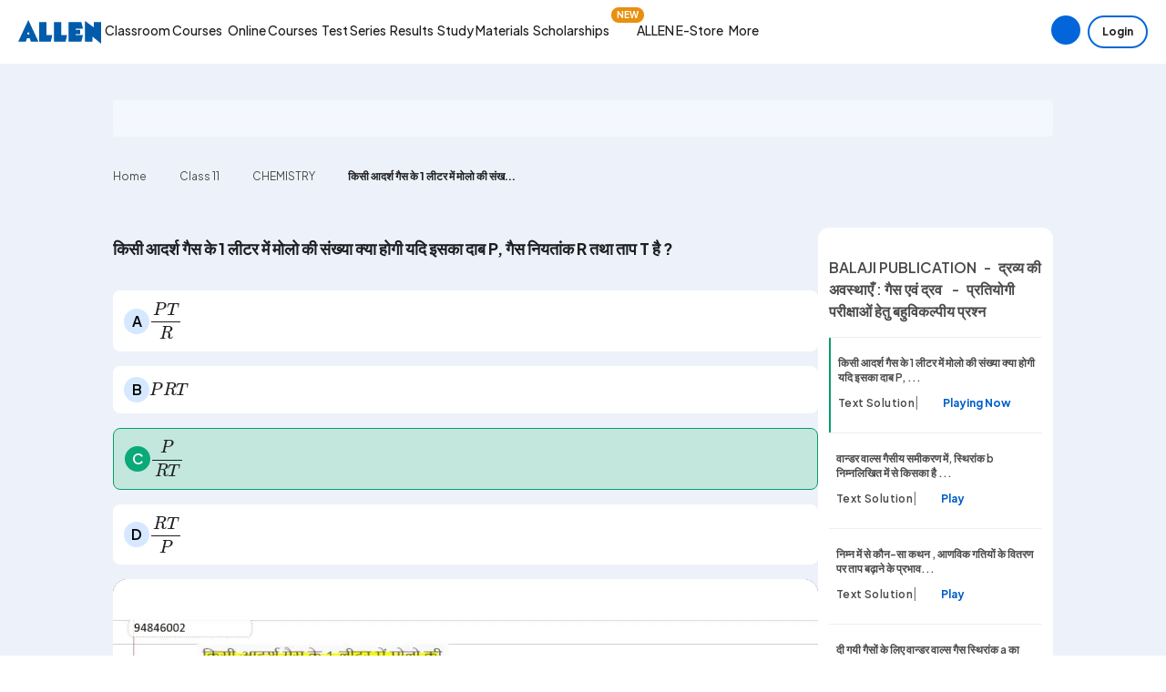

--- FILE ---
content_type: text/javascript
request_url: https://static.allen.in/_next/static/chunks/56855-c2ee10d5bcd303a8.js
body_size: 8379
content:
!function(){try{var e="undefined"!=typeof window?window:"undefined"!=typeof global?global:"undefined"!=typeof self?self:{},t=(new e.Error).stack;t&&(e._sentryDebugIds=e._sentryDebugIds||{},e._sentryDebugIds[t]="fec6de87-83c7-4cae-a656-bccfbb4e8c1f",e._sentryDebugIdIdentifier="sentry-dbid-fec6de87-83c7-4cae-a656-bccfbb4e8c1f")}catch(e){}}();"use strict";(self.webpackChunk_N_E=self.webpackChunk_N_E||[]).push([[1705,56855,80442],{82634:(e,t,o)=>{o.d(t,{default:()=>l});var i=o(54568),n=o(55453),a=o(5745),r=o(7620);let l=()=>{let{showGlobalLoader:e,hideGlobalLoader:t}=(0,n.nO)();return(0,r.useEffect)(()=>(e("page-load","DynamicPageLoaderFallback"),()=>{t("page-load","DynamicPageLoaderFallback")}),[e,t]),(0,i.jsx)(a.A,{})}},71436:(e,t,o)=>{o.d(t,{l:()=>r});var i=o(54568),n=o(90205),a=o(7620);function r(e){let{open:t,className:o="",children:r,style:l={},onClose:s,onBackdropClick:d=()=>{},childrenClassName:u="",...c}=e,[p,f]=(0,a.useState)(t);(0,a.useEffect)(()=>{!0===t?f(t):setTimeout(()=>{f(t)},400)},[p,t]),(0,a.useEffect)(()=>(t?document.body.classList.add("overflow-hidden"):document.body.classList.remove("overflow-hidden"),()=>{document.body.classList.remove("overflow-hidden")}),[t]),(0,a.useEffect)(()=>{if(t){if(!s)return;let e=e=>{"Escape"===e.key&&(null==s||s(e))};return document.addEventListener("keydown",e),()=>{document.removeEventListener("keydown",e)}}},[t,s]);let v=(0,a.useMemo)(()=>(0,n.zP)("no-scrollbar flex items-center justify-center overflow-y-scroll",p?"animate-fade-in":"animate-fade-out",u),[p,u]);return p?(0,i.jsx)("div",{...c,role:"dialog","data-testid":"dialog",className:"inset-0 z-999 ".concat(o," ").concat(p?"fixed":"hidden"),onClick:()=>{null==d||d()},children:(0,i.jsx)("div",{style:l,className:v,onClick:e=>{e.stopPropagation()},children:r})}):null}},89092:(e,t,o)=>{o.d(t,{PolymorphicProvider:()=>d,T:()=>u});var i=o(54568),n=o(7620),a=o(50292),r=o.n(a),l=o(73244);let s=(0,n.createContext)(void 0),d=e=>{let{children:t,doNotShowLoader:o,LoaderComponent:a,isDarkTheme:d,logEvent:u,handlePolymorphicClick:c,sendErrorToDataDog:p}=e,f=(0,n.useCallback)((e,t)=>r()(t||"",e?(0,l.As)(e):""),[]);return(0,i.jsx)(s.Provider,{value:{doNotShowLoader:o,LoaderComponent:a,isDarkTheme:d,logEvent:u,sendErrorToDataDog:p,getContainerClasses:f,handlePolymorphicClick:c},children:t})},u=()=>{let e=(0,n.useContext)(s);if(void 0===e)throw Error("usePolymorphic must be used within a PolymorphicProvider");return e}},90156:(e,t,o)=>{o.r(t),o.d(t,{createDismissActionPayload:()=>d.f5,createHideActionPayload:()=>d.LS,useContinueScroll:()=>l.K,useFeatureFlag:()=>a.u,useFloatingWidget:()=>d.gk,useIsPremiumStudent:()=>i.KE,useLogin:()=>n.v,useSelectedCourse:()=>r.q,useStudentAppRouter:()=>i.jK,useStudentAppShell:()=>i.Q$,useStudentAppShellLogger:()=>i.Md,useTrackImages:()=>s.Z});var i=o(329),n=o(93700),a=o(46273),r=o(83447),l=o(94779),s=o(87196),d=o(53665)},94779:(e,t,o)=>{o.d(t,{K:()=>a});var i=o(40904),n=o(7620);let a=function(){let e=arguments.length>0&&void 0!==arguments[0]&&arguments[0],[t,o]=(0,n.useState)(e);return(0,i.A)(()=>{if(!1===e){function t(e){e&&e.currentTarget.removeEventListener(e.type,t),o(!0)}return document.addEventListener("scroll",t,{passive:!0}),document.addEventListener("mousemove",t,{passive:!0}),document.addEventListener("touchstart",t,{passive:!0}),()=>{document.removeEventListener("scroll",t),document.removeEventListener("mousemove",t),document.removeEventListener("touchstart",t)}}}),{continueScroll:t,setContinueScroll:o}}},46273:(e,t,o)=>{o.d(t,{u:()=>u});var i=o(7620),n=o(81036),a=o(52443),r=o(78665),l=o(52706);let s=()=>(0,r.dD)(r.Hk.FEATURE_FLAGS,(0,l._$)().ENV_ENUM),d=(e,t,o)=>{try{if(e.getIsMultiConfigMode()){let i=e.getConfigByKey(o);return null==i?void 0:i[t]}return e.getFeatureFlag(t)}catch(e){return console.warn("Error getting feature flag",{featureFlagName:t,configKeyName:o,error:e}),n.z[t]}},u=(e,t)=>{let o=(0,a.JN)(),r=null==o?void 0:o.configInstance,l=null!=t?t:s(),[u,c]=(0,i.useState)(()=>r?d(r,e,l):n.z[e]),p=(0,i.useCallback)(()=>{r&&c(d(r,e,l))},[r,e,l]);return(0,i.useEffect)(()=>{if(!r){console.warn("Remote config instance is not available",{featureFlagName:e,configKeyName:l});return}return p(),r.on("updated",p),()=>{r.off("updated",p)}},[r,p,e,l]),u}},53665:(e,t,o)=>{o.d(t,{LS:()=>g,f5:()=>y,gk:()=>_});var i=o(7620),n=o(94355),a=o(27033),r=o(45430),l=o(51219),s=o(50702);let d=new Map,u=new Map,c=e=>JSON.stringify(e),p=e=>{var t;let o=null==e?void 0:e.action;return(null==o?void 0:o.type)===a.Gm.TOGGLE_FLOATING_WIDGET&&"data"in o&&(null===(t=o.data)||void 0===t?void 0:t.operation)===a.dZ.SHOW},f=e=>{let t=d.get(e);return t?t.data:null},v=(e,t)=>{p(t)&&d.set(e,{data:t})},m=e=>{d.delete(e),u.delete(e)},g=()=>({action:{type:a.Gm.TOGGLE_FLOATING_WIDGET,data:{operation:a.dZ.HIDE}}}),y=()=>({action:{type:a.Gm.TOGGLE_FLOATING_WIDGET,data:{operation:a.dZ.DISMISS}}}),_=e=>{let t=(0,i.useMemo)(()=>c(e),[e]),o=(0,i.useMemo)(()=>g(),[]),a=(0,i.useMemo)(()=>y(),[]),p=(0,i.useCallback)(()=>{if(!(0,n.me)())return;let o=f(t);if(!o){(0,s.Md)("FLOATING_WIDGET_NOT_FOUND_IN_SHOW_FLOATING_WIDGET",Error("Floating widget not found in showFloatingWidget"),{contextKey:t,context:JSON.stringify(e)},!0,{__context:JSON.stringify(e),__contextKey:t});return}o&&(0,n.OI)(o)},[t,e]),_=(0,i.useCallback)(()=>{(0,n.me)()&&(0,n.OI)(o)},[o]),h=(0,i.useCallback)(()=>{(0,n.me)()&&((0,n.OI)(a),m(t))},[a,t]),b=(0,i.useCallback)(async()=>{let o=(async()=>{try{var o;let i=await (0,l.w5)().post(r.yl.FLOATING_WIDGET,e),n=null==i?void 0:null===(o=i.data)||void 0===o?void 0:o.data;return n&&v(t,n),n}catch(i){let o=i instanceof Error?i:Error(String(i));throw(0,s.Md)("FLOATING_WIDGET_FETCH_ERROR",o,{apiUrl:r.yl.FLOATING_WIDGET,contextKey:t,context:JSON.stringify(e)},!0,{__apiUrl:r.yl.FLOATING_WIDGET,__contextKey:t}),d.delete(t),i}finally{u.delete(t)}})();return u.set(t,o),o},[t,e]);return{loadFloatingWidgetActions:(0,i.useCallback)(async()=>{if(!(0,n.me)()||f(t))return;let e=u.get(t);if(e){await e;return}await b()},[t,b]),showFloatingWidget:p,hideFloatingWidget:_,dismissFloatingWidget:h}}},87196:(e,t,o)=>{o.d(t,{Z:()=>a});var i=o(7620),n=o(71383);function a(e){(0,i.useEffect)(()=>{if("undefined"==typeof document)return;let t="true"===n.LocalStorage.get("useDevMode");if(!(.05>Math.random()||t))return;let o=new Set,i=t=>{t&&!o.has(t)&&(o.add(t),e({event_name:"image_loaded",event_properties:{url:t}}))};document.querySelectorAll("img").forEach(e=>i(e.src));let a=new MutationObserver(e=>{e.forEach(e=>{e.addedNodes.forEach(e=>{e.nodeType===Node.ELEMENT_NODE&&("IMG"===e.tagName?i(e.src):e.querySelectorAll("img").forEach(e=>i(e.src)))}),"attributes"===e.type&&e.target instanceof HTMLImageElement&&"src"===e.attributeName&&i(e.target.src)})});return a.observe(document.body,{childList:!0,subtree:!0,attributes:!0,attributeFilter:["src"]}),()=>a.disconnect()},[e])}},31694:(e,t,o)=>{o.r(t),o.d(t,{StudentAppShellProvider:()=>z});var i=o(54568),n=o(7620),a=o(97044),r=o(69987),l=o(49703),s=o(78665),d=o(9704),u=o(90208),c=o(55436),p=o(98053),f=o(46273),v=o(75004),m=o(329),g=o(88690),y=o(74577),_=o(76174);class h{static setUp(e){return h.instance||(h.instance=new h(e)),h.instance}initialize(){this.hasInitialized||(window.addEventListener("load",this.handleAppOpen),document.addEventListener("visibilitychange",this.handleVisibilityChange),"complete"===document.readyState&&this.handleAppOpen(),this.lastVisibilityState=document.visibilityState,this.hasInitialized=!0)}destroy(){this.hasInitialized&&(window.removeEventListener("load",this.handleAppOpen),document.removeEventListener("visibilitychange",this.handleVisibilityChange),null!==this.debounceTimeoutId&&(window.clearTimeout(this.debounceTimeoutId),this.debounceTimeoutId=null),this.hasInitialized=!1,this.lastVisibilityState=null,h.instance=null)}static tearDown(){h.instance&&h.instance.destroy()}constructor(e){this.hasInitialized=!1,this.lastVisibilityState=null,this.debounceTimeoutId=null,this.debounceMs=300,this.handleAppOpen=()=>{if(window.sessionStorage){if(sessionStorage.getItem(h.SESSION_STORAGE_KEY))return;sessionStorage.setItem(h.SESSION_STORAGE_KEY,"true")}this.logger.trackEvent(_.IJ.app_events,{event_name:h.APP_OPEN_EVENT})},this.handleVisibilityChange=()=>{null!==this.debounceTimeoutId&&(window.clearTimeout(this.debounceTimeoutId),this.debounceTimeoutId=null),this.debounceTimeoutId=window.setTimeout(()=>{let e=document.visibilityState;e!==this.lastVisibilityState&&("visible"===e?this.logger.trackEvent(_.IJ.app_events,{event_name:h.APP_FOREGROUND_EVENT}):this.logger.trackEvent(_.IJ.app_events,{event_name:h.APP_BACKGROUND_EVENT}),this.lastVisibilityState=e)},this.debounceMs)},this.logger=e,this.initialize()}}h.instance=null,h.APP_OPEN_EVENT="$app_open",h.APP_FOREGROUND_EVENT="$app_foreground",h.APP_BACKGROUND_EVENT="$app_background",h.SESSION_STORAGE_KEY="lifecycle_tracker_app_open";let b={USER_ID:"$user_id",IS_ENROLLED:"is_enrolled"},E={ENROLLED:"Y",NOT_ENROLLED:"N"},T=function(){let e=(0,f.u)("enableMixpanelLoggingV1"),t=(0,f.u)("enable_parmanu_lifecycle_tracking"),o=(0,m.Q$)(),i=o.user;return(0,n.useEffect)(()=>{if((0,g.MG)()||!t)return;let e=v.p.getParmanuInstance();return h.setUp(e),()=>{h.tearDown()}},[t]),(0,n.useEffect)(()=>{let e=v.p.getParmanuInstance(),t=o.getUserId();return e.registerEventProperty(b.USER_ID,t),e.registerEventProperty(b.IS_ENROLLED,E.NOT_ENROLLED),i&&(0,y.l2)(i)&&e.registerEventProperty(b.IS_ENROLLED,E.ENROLLED),()=>{e.deregisterEventProperty(b.IS_ENROLLED),e.deregisterEventProperty(b.USER_ID)}},[i,o]),(0,n.useEffect)(()=>{let t=v.p.getParmanuInstance();return t.enableTracking(),i&&(0,y.l2)(i)?t.setMixpanelTracking(!1):t.setMixpanelTracking(e),()=>{t.disableTracking()}},[!0,!1,i,e]),null};var w=o(69155),O=o(41746),I=o(54002),N=o(96811);let S={menu:{defaultProps:{placement:"bottom-start",offset:10,dismiss:{itemPress:!0},animate:{mount:{y:0},unmount:{y:25}}},styles:{base:{menu:{bg:"bg-primary",minWidth:"min-w-48",p:"p-3",border:"border-0",borderRadius:"rounded-md",fontSize:"text-sm",fontWeight:"font-normal",boxShadow:"shadow-md",color:"text-default-title",fontFamily:"font-sans",overflow:"overflow-auto",outline:"focus:outline-none",zIndex:"z-999"},item:{initial:{display:"block",width:"w-full",pt:"pt-2",pb:"pb-2",px:"px-3",borderRadius:"rounded-md",textAlign:"text-start",lightHeight:"leading-tight",userSelect:"select-none",transition:"transition-all",bg:"bg-tertiary hover:bg-tertiary hover:bg-opacity-80 focus:bg-tertiary focus:bg-opacity-80 active:bg-tertiary active:bg-opacity-80",color:"hover:text-info focus:text-info active:text-info",outline:"outline-none"},disabled:{opacity:"opacity-50",cursor:"cursor-not-allowed",pointerEvents:"pointer-events-none",userSelect:"select-none",bg:"hover:bg-transparent focus:bg-transparent active:bg-transparent",color:"hover:text-default-body focus:text-default-body active:text-default-body"}}}}},switch:{defaultProps:{label:"",ripple:!0,className:"bg-tertiary border-1 border-inactive border-opacity-10",disabled:!1,containerProps:void 0,labelProps:void 0,circleProps:void 0},valid:{colors:[]},styles:{base:{root:{display:"flex",alignItems:"items-center",justifyItems:"justify-center"},container:{position:"relative",display:"inline-block",width:"w-10",height:"h-5",cursor:"cursor-pointer",borderRadius:"rounded-full"},input:{peer:"peer",appearance:"appearance-none",width:"w-10",height:"h-5",position:"absolute",background:"bg-primary",borderRadius:"rounded-full",padding:"p-1",cursor:"cursor-pointer",transition:"transition-colors duration-300"},circle:{bg:"bg-fill-inverted",width:"w-3",height:"h-3",borderWidth:"border",borderRadius:"rounded-full",boxShadow:"shadow-md",position:"absolute",top:"top-2/4",left:"left-1.5 peer-checked:left-2.5",right:"",transform:"-translate-y-2/4",transition:"transition-all duration-300 peer-checked:translate-x-full",cursor:"cursor-pointer",before:{content:"before:content['']",display:"before:block",bg:"before:bg-primary",width:"before:w-10",height:"before:h-10",borderRadius:"before:rounded-full",position:"before:absolute",top:"before:top-2/4",left:"before:left-2/4",transform:"before:-translate-y-2/4 before:-translate-x-2/4",transition:"before:transition-opacity",opacity:"before:opacity-0 hover:before:opacity-10"}},ripple:{display:"inline-block",top:"top-2/4",left:"left-2/4",transform:"-translate-x-2/4 -translate-y-2/4",p:"p-5",borderRadius:"rounded-full"},label:{color:"text-default-body",fontWeight:"font-light",userSelect:"select-none",cursor:"cursor-pointer",mt:"mt-px",ml:"ml-3",mb:"mb-0"},disabled:{opacity:"opacity-50",pointerEvents:"pointer-events-none"}},colors:{gray:{input:"",circle:"",before:""}}}},tooltip:{defaultProps:{interactive:!1,placement:"top",offset:5,dismiss:{},animate:{unmount:{},mount:{}},className:""},styles:{base:{bg:"bg-secondary",py:"py-3",px:"px-3",borderRadius:"rounded-xl",fontFamily:"font-['Plus Jakarta Sans']",fontSize:"text-sm",fontWeight:"font-normal",color:"text-primary",outline:"focus:outline-none",overflowWrap:"break-words",zIndex:"z-[999]",whiteSpace:"whitespace-normal"}}},accordion:O.A,list:I.A,drawer:N.A};var A=o(90206),D=o(21437),k=o(95812),L=o(86933),R=o(59212),P=o(87035),x=o(1223),F=o(50702),G=o(33146),U=o(55453),C=o(29837),M=o(76850),W=o(52706),j=o(52203);let V=()=>{let e=document.cookie.indexOf("_isAuth")>-1;if(!(0,A.c4)()){e&&(0,w.Yj)("_isAuth");return}e||(0,w.TV)("_isAuth","true")},K=()=>{document.cookie.indexOf("x-locale")>-1||(0,w.TV)("x-locale","en")},H=e=>{let{children:t,secrets:o,forceEnv:c,router:f,webviewHandler:v,additionalRemoteConfigKeys:m,eventNamespace:y}=e,h=(0,n.useMemo)(()=>((0,W.GR)(c),(0,W._$)().ENV_ENUM),[c]),b=(0,s.S6)(h,m),E=(0,n.useMemo)(()=>{let e=new p.$({env:h,router:f,appSecrets:o,webviewHandler:v,eventNamespace:null!=y?y:_.IJ.app_events});return!(0,g.fU)()&&(e.setup(),v.isWebview()&&v.setUserToAnalyticalTool()),e},[o,f,h,v,y]);return(0,D.E)(()=>{V(),K();let e=E.on("axiosRequestError",e=>{var t,o,i;let{error:n}=e;if((null==n?void 0:null===(t=n.response)||void 0===t?void 0:t.status)!==401){if((null==n?void 0:null===(o=n.response)||void 0===o?void 0:o.status)===403){E.logger.log("LOGOUT_403");return}if(null==n?void 0:null===(i=n.response)||void 0===i?void 0:i.data)throw new x.hD(n)}}),t=E.tokenManager.on("tokenCleared",()=>{E.logger.log("TOKEN_CLEARED"),v.logout(),(0,d.logoutUser)()}),o=E.tokenManager.on("tokenUpdated",e=>{let{token:t}=e;t&&V()});return()=>{e(),t(),o(),E.destroy(),v.destroy()}},[E]),(0,i.jsx)(k.H4,{instance:E,children:(0,i.jsx)(L.Ay,{name:"root",showErrorStack:h!==R.o9.PROD,onError:e=>{(0,F.Md)("CAUGHT_ERROR_BOUNDARY_ROOT",e,{},!1)},children:(0,i.jsx)(G.fm,{appShellInstance:E,children:(0,i.jsx)(l.N,{attribute:"class",defaultTheme:j.N$,children:(0,i.jsx)(r.NP,{value:S,children:(0,i.jsx)(a.Kq,{store:u.M_,children:(0,i.jsxs)(P.G,{config:b.options,configKeys:b.configKeys,updateFrequencySecs:60,minimumFetchIntervalMillis:b.configFetchTime,children:[(0,i.jsx)(U.UI,{}),(0,i.jsx)(B,{}),(0,i.jsx)(T,{}),t]})})})})})})})},z=e=>{let t=(0,n.useMemo)(()=>C.G.getInstance(),[]);return(0,i.jsx)(i.Fragment,{children:(0,i.jsx)(M.WebviewProvider,{webviewHandler:t,children:(0,i.jsx)(H,{...e,webviewHandler:t})})})},B=()=>{let e=(0,m.Q$)(),t=(0,u.TI)(),o=(0,a.d4)(e=>e.userSlice.isLoggedIn),r=(0,a.d4)(e=>e.userSlice.student_detail);return(0,n.useEffect)(()=>{var i,n;o&&(null===(n=e.user)||void 0===n?void 0:null===(i=n.student_detail)||void 0===i?void 0:i.first_name)&&r.first_name!=e.user.student_detail.first_name&&(console.log("Updating user data in store manually"),t((0,c.XG)(e.user)),u.qj.persist())},[e,t,o,r]),(0,n.useEffect)(()=>{let o=e.on("userUpdated",()=>{e.logger.log("USER_UPDATED",{user:e.user}),e.user?t((0,c.XG)(e.user)):t((0,c.f$)())});return()=>{o()}},[e,t]),(0,i.jsx)(i.Fragment,{})}},76850:(e,t,o)=>{o.r(t),o.d(t,{WebviewProvider:()=>r});var i=o(54568),n=o(7620),a=o(40904);let r=e=>{let{children:t,webviewHandler:o}=e,[r,l]=(0,n.useState)(o.isWebviewReady());return(0,a.A)(()=>{o.setupWebview().then(()=>{l(!0)}).catch(()=>{l(!1)})}),(0,i.jsx)(i.Fragment,{children:r?(0,i.jsx)(i.Fragment,{children:t}):(0,i.jsx)(i.Fragment,{})})}},80442:(e,t,o)=>{o.d(t,{px:()=>k,Fd:()=>L,vS:()=>F,WL:()=>x,WE:()=>R,hs:()=>P});var i=o(72694),n=o(73104),a=o(55236),r=o(73649),l=o(89674),s=o(74577),d=o(4666),u=o(13135),c=o(51219);async function p(e,t){let o=arguments.length>2&&void 0!==arguments[2]?arguments[2]:2e3,i=(0,c.w5)(),n=await i.request({url:e,...t,timeout:o});if(n&&n.status>=200&&n.status<300)return n.data;throw Error("Failed to fetch: ".concat(e))}var f=o(96728);let v=e=>{let t=Object.keys(e).map(t=>void 0!==e[t]?"".concat(t,"=").concat(e[t]):"").filter(e=>e).join("&");return t?"?".concat(t):""},m=async e=>{let{constWidgetId:t,contentId:o,contentType:i,widgetData:n}=e,a=null;if(!t)throw Error("Widget ID is missing");let r=(0,d.Ay)(),{API_BASE_URL:l}=r;"production"===r.NODE_ENV&&(l=f.I[(0,d.Ay)().NODE_ENV]);let s="".concat(l,"static-service/api/v1/contents/").concat(t).concat(v({contentId:o,contentType:i,type:"WIDGET"}));try{a=(await p(s)).data}catch(e){console.log("HTML Cache data not available for ".concat(s),null==e?void 0:e.toString())}return(null==a?void 0:a.html)||(a=await p(s,{method:"POST",headers:{"Content-Type":"application/json"},data:{widgetData:n}})),(null==a?void 0:a.html)&&delete a.content,a||null},g=async e=>{if(e.type===u.a3.EDITOR_CONTENT_UPLOAD){let{const_widget_id:t,data:o}=e,{content_id:i,content_type:n}=o,a=await m({constWidgetId:t,contentId:i,contentType:n,widgetData:o});e.data&&a&&(e.data=a)}return!0},y=async e=>{var t,o,i,n,a;if((null==e?void 0:null===(o=e.page_info)||void 0===o?void 0:null===(t=o.data)||void 0===t?void 0:t.contains_html_content)&&Array.isArray(null==e?void 0:null===(i=e.page_content)||void 0===i?void 0:i.widgets))try{await Promise.all((null==e?void 0:null===(a=e.page_content)||void 0===a?void 0:null===(n=a.widgets)||void 0===n?void 0:n.map(e=>g(e)))||[])}catch(e){console.warn("FAILED_TO_LOAD_HTML",e)}};var _=o(88690);let h={[u.a3.HEADER]:{mobile:68,enrolled_mobile:80,desktop:67,enrolled_desktop:76},[u.a3.STRIP_BANNER]:{mobile:78,desktop:40},[u.a3.CARD_SECTION]:{mobile:-2,desktop:-1},[u.a3.COURSE_GRID_WITH_FILTER]:{mobile:80,desktop:80},[u.a3.PRODUCT_INFO_V2]:{mobile:0,desktop:0},[u.a3.PRODUCT_INFO_DETAILS_V3]:{mobile:0,desktop:0},[u.a3.PRODUCT_INFO_PAYMENT_V3]:{mobile:0,desktop:0},[u.a3.PAYMENT_FOOTER]:{mobile:110,desktop:0},[u.a3.PAYMENT_FOOTER_V2]:{mobile:119,desktop:0},FLOATING_WIDGETS:{mobile:44,desktop:44},TOC_BUTTON:{mobile:72,desktop:0},[u.a3.ACTION_BUTTONS]:{mobile:76,desktop:0}},b={mobile:16,desktop:20},E=[u.a3.STRIP_BANNER.toString()],T=[u.a3.PAYMENT_FOOTER.toString(),u.a3.PAYMENT_FOOTER_V2.toString(),u.a3.ACTION_BUTTONS.toString()],w=[u.a3.STRIP_BANNER.toString(),u.a3.CARD_SECTION.toString(),u.a3.COURSE_GRID_WITH_FILTER.toString(),"FLOATING_WIDGETS"],O=(e,t)=>{let{top:o,bottom:i,position:n}=t;e.layout_params||(e.layout_params={}),e.layout_params.sticky||(e.layout_params.sticky={position:n||"bottom"}),(o||0===o)&&(e.layout_params.sticky.top=o),i&&(e.layout_params.sticky.bottom=1e4-i)},I=e=>{let{deviceType:t,isUserEnrolled:o,pageInfo:i,pageContent:n}=e;if(!i)return;let a=!1,r=null==n?void 0:n.header_widgets,l=null==n?void 0:n.widgets,s=null==n?void 0:n.footer_widgets,d=null==n?void 0:n.floating_widgets,c="mweb"===t,p=(0,_.MG)(),{mobile:f,desktop:v,enrolled_mobile:m,enrolled_desktop:g}=h.HEADER,y=p?0:(o?c?m:g:c?f:v)||0,I=1e4,N=c?b.mobile:b.desktop,S={},A=!1;if(null==r||r.forEach(e=>{if(E.includes(e.type)&&e.data.sticky){var t,o;A=!0,O(e,{top:y,position:"top"}),S[e.const_widget_id||""]={top:y,type:e.type},y+=(c?null===(t=h[e.type])||void 0===t?void 0:t.mobile:null===(o=h[e.type])||void 0===o?void 0:o.desktop)||0}}),A&&Array.isArray(l)&&l.forEach(e=>{e.type===u.a3.MULTI_STEP_FORM&&(e.data={...e.data,stripBannerSticky:!0})}),null==s||s.forEach(e=>{T.includes(e.type)&&(O(e,{bottom:I}),S[e.const_widget_id||""]={bottom:I,type:e.type},I-=c?h[e.type].mobile:h[e.type].desktop)}),1e4===I&&(I-=N),Array.isArray(d)){i.layout_params||(i.layout_params={});let e=d.length,t=e*(c?h.FLOATING_WIDGETS.mobile:h.FLOATING_WIDGETS.desktop)+(e-1)*N+N;i.layout_params&&(I-=N,i.layout_params.floatingWidgets={bottom:1e4-I,position:"bottom",height:t}),I-=t}null==l||l.forEach(e=>{if(w.includes(e.type))O(e,{top:y}),S[e.const_widget_id||""]={top:y,type:e.type},y+=(c?h[e.type].mobile:h[e.type].desktop)||0;else if(T.includes(e.type))O(e,{bottom:I}),S[e.const_widget_id||""]={bottom:I,type:e.type},I-=(c?h[e.type].mobile:h[e.type].desktop)||0;else if(e.type===u.a3.PRODUCT_INFO_V2||e.type===u.a3.PRODUCT_INFO_DETAILS_V3||e.type===u.a3.PRODUCT_INFO_PAYMENT_V3)a||(y+=N,a=!0),O(e,{top:y}),S[e.const_widget_id||""]={top:y,type:e.type},y+=(c?h[e.type].mobile:h[e.type].desktop)||0;else if(e.type===u.a3.EDITOR_CONTENT_UPLOAD&&!e.data.toc.hideToc){let t=c?h.TOC_BUTTON.mobile:h.TOC_BUTTON.desktop,o=a?I+t:I,i=y+N;O(e,{bottom:o,top:i}),S[e.const_widget_id||""]={bottom:o,top:i,type:e.type},a||(I-=c?h.TOC_BUTTON.mobile:h.TOC_BUTTON.desktop,y+=N),a=!0}})},N="x-locale",S=()=>{var e;if(!(0,_.fU)())return null===(e=document.cookie.split("; ").find(e=>e.startsWith("".concat(N,"="))))||void 0===e?void 0:e.split("=")[1]};var A=o(39328);let D={"/doubts":"DOUBTS"};function k(e){let{type:t,uri:o,query:i={},payload:r,method:s,headers:d,removeApiV1BasePath:u=!1}=e,c=(0,l.Kj)(o,i,u?(0,n.pK)():(0,n.aK)()),p=r,f=s||t;return(null==f?void 0:f.toUpperCase())!=="POST"||r||(p=i),(0,a.w)()({url:c,method:f,data:p,headers:d})}async function L(e){let t=arguments.length>1&&void 0!==arguments[1]?arguments[1]:"get",o=arguments.length>2&&void 0!==arguments[2]?arguments[2]:{},n=arguments.length>3&&void 0!==arguments[3]?arguments[3]:{},l=await (0,a.w)()({url:e,method:t,data:o,timeout:1e4,headers:n});if(l){if(l.status>299)throw l;if(null==l?void 0:l.data)return l.data}throw new i.pe(r.D.DEFAULT)}async function R(e,t){var o,i,r,l;let{page_url:d,query_params:u}=e,c=arguments.length>2&&void 0!==arguments[2]?arguments[2]:{},p=arguments.length>3&&void 0!==arguments[3]?arguments[3]:{};t||(t=(0,s.Ap)());let f={...c.headers,"Content-Type":"application/json","X-Client-Type":t},v=(0,A.a)();v&&(f["X-Visitor-Id"]=v),D[d]&&(f["x-source"]=D[d]);let m=S();m&&(f[N]=m);let g=d.trim();u&&(g="".concat(g,"?").concat(u.trim()));let _=JSON.stringify({page_url:g}),h=c.baseURL||"",b="".concat(h).concat(n.yl.GET_PAGE);c.headers=f;let E=await (0,a.w)().post(b,_,{...c});return await y(E.data.data),I({deviceType:t,isUserEnrolled:p.isUserEnrolled,pageInfo:null==E?void 0:null===(i=E.data)||void 0===i?void 0:null===(o=i.data)||void 0===o?void 0:o.page_info,pageContent:null==E?void 0:null===(l=E.data)||void 0===l?void 0:null===(r=l.data)||void 0===r?void 0:r.page_content}),null==E?void 0:E.data}async function P(e){let t=arguments.length>1&&void 0!==arguments[1]?arguments[1]:"get",o=arguments.length>2&&void 0!==arguments[2]?arguments[2]:{};try{let n=await (0,a.w)()({url:e,method:t,data:o});if(n.data)return null==n?void 0:n.data;throw new i.pe(r.D.DEFAULT)}catch(e){if(e)throw e;throw new i.pe(r.D.DEFAULT)}}async function x(){try{let o=(0,a.w)(),n=await o.get("ecomm-bff/api/v1/centers");if(n.data){var e,t;return(null==n?void 0:null===(t=n.data)||void 0===t?void 0:null===(e=t.data)||void 0===e?void 0:e.centers)||[]}throw new i.pe(r.D.DEFAULT)}catch(e){if(e)throw e;throw new i.pe(r.D.DEFAULT)}}async function F(e){try{var t,o,n;let i=(0,a.w)(),r=await i.post("/sales/v1/sales-orchestrator/enquiry-question-options/grouped",e?{group_key:"multi-step-form",question_key:"center_id",metadata_filter:{state:e}}:{group_key:"multi-step-form",question_key:"center_id"});return null!==(n=null===(o=r.data.questions)||void 0===o?void 0:null===(t=o[0])||void 0===t?void 0:t.options)&&void 0!==n?n:[]}catch(e){throw e instanceof Error?e:new i.pe(r.D.DEFAULT)}}},90969:(e,t,o)=>{o.d(t,{allenPageLoaded:()=>i.fv});var i=o(94355)}}]);
//# sourceMappingURL=56855-c2ee10d5bcd303a8.js.map

--- FILE ---
content_type: text/javascript
request_url: https://static.allen.in/_next/static/chunks/7611-ffb645eb5787ed19.js
body_size: 3543
content:
!function(){try{var e="undefined"!=typeof window?window:"undefined"!=typeof global?global:"undefined"!=typeof self?self:{},t=(new e.Error).stack;t&&(e._sentryDebugIds=e._sentryDebugIds||{},e._sentryDebugIds[t]="6bff644d-8d25-4963-8329-1dfb0429c41b",e._sentryDebugIdIdentifier="sentry-dbid-6bff644d-8d25-4963-8329-1dfb0429c41b")}catch(e){}}();"use strict";(self.webpackChunk_N_E=self.webpackChunk_N_E||[]).push([[7611],{21384:(e,t,r)=>{r.d(t,{Lj:()=>n.A,ms:()=>l.m,xW:()=>a.A});var a=r(51839),n=r(93315),l=r(6555)},85746:(e,t,r)=>{r.d(t,{useResolvedTheme:()=>o});var a=r(49703),n=r(60739),l=r(52203);let c=e=>e===n.B7.LIGHT,s=e=>e===n.B7.DARK,o=()=>{var e;let{resolvedTheme:t}=(0,a.D)(),r=null===(e=null!=t?t:l.N$)||void 0===e?void 0:e.toLowerCase(),n=c(r),o=s(r);return{resolvedTheme:r,isLightTheme:n,isDarkTheme:o}}},65519:(e,t,r)=>{r.d(t,{w:()=>l});var a=r(60739),n=r(85746);let l=e=>{let{isDarkTheme:t}=(0,n.useResolvedTheme)();return e?(0,a.rQ)(e,t?"DARK":"LIGHT"):""}},51839:(e,t,r)=>{r.d(t,{A:()=>o});var a=r(54568);r(7620);let n=function(e){let t=e.src;return t?(null==t?void 0:t.src)?(0,a.jsx)("img",{...e,draggable:!1,src:t.src}):(0,a.jsx)("img",{...e,draggable:!1,src:t}):null};var l=r(19193),c=r(66925),s=r(65519);let o=e=>{let{url:t,name:r,width:o,height:d,alt_text:i="",loading:u="eager",className:x="",style:m={},testId:f="shownImage",onClick:b=()=>{},color:g="",themeColor:h=c.t.DEFAULT,parentClassName:v=""}=e,p=(0,s.w)(h);return r?(0,a.jsx)("div",{className:v,children:(0,a.jsx)(l.Ay,{url:t,name:r,alt_text:i,color:g||p,style:m,width:o,height:d,className:x,loading:u,testId:f,onClick:b})}):t?(0,a.jsx)("div",{className:v,children:(0,a.jsx)(n,{src:t,"n-src":"",alt:i,style:m,width:o,height:d,className:x,loading:u,"data-testid":f,onClick:b})}):(0,a.jsx)(a.Fragment,{})}},93315:(e,t,r)=>{r.d(t,{A:()=>d,transformToAvif:()=>s});var a=r(54568),n=r(90205),l=r(7620),c=r(97509);let s=e=>e?e.includes("res.cloudinary.com")?e.includes("f_auto")?e.replace("f_auto","f_avif"):e.replace("/upload/v","/upload/f_avif/v"):e:"",o="(min-width:1px)",d=e=>{let{parentClassName:t="",className:r="",onClick:d=()=>{},alt_text:i,width:u,height:x,url:m,mq:f,useAvif:b=!0,testId:g="shownImage",loading:h="lazy",style:v={},priority:p}=e,y=(0,l.useMemo)(()=>{let e=(0,n.KD)(null!=m?m:"");return{...v,...e?{aspectRatio:e}:{}}},[m,v]);if(m){let e=s(null!=m?m:"");return e&&p&&(0,c.preload)(e,{as:"image",type:"image/avif",media:null!=f?f:o,"data-preload-image":"true",fetchPriority:"high"}),(0,a.jsxs)("picture",{className:t,"data-testid":g,onClick:d,children:[b&&m.includes("res.cloudinary.com")&&(0,a.jsx)("source",{media:null!=f?f:o,type:"image/avif",srcSet:s(m)}),(0,a.jsx)("source",{media:null!=f?f:o,srcSet:m}),(0,a.jsx)("img",{src:"[data-uri]",width:u,height:x,loading:h,decoding:"async",draggable:!1,fetchPriority:p?"high":"auto",alt:null!=i?i:"",style:y,className:r})]},"".concat(f,"_").concat(m,"_").concat(u,"_").concat(x,"_").concat(i))}return(0,a.jsx)(l.Fragment,{})}},1910:(e,t,r)=>{r.d(t,{A:()=>o});var a=r(54568);r(7620);var n=r(41870),l=r(50292),c=r.n(l);let s={imageSize:{sx:24,sm:32,md:40,lg:48,xl:56},iconSize:{sx:12,sm:14,md:16,lg:18,xl:20},textSize:{sx:"text-xxs",sm:"text-xs",md:"text-sm",lg:"text-base",xl:"text-lg"}};function o(e){let{imageSize:t="xl",src:r,type:l,iconSize:o,avatarSize:d=14,isOnline:i=!1,textSize:u="xl",userNameInital:x,number:m,testId:f="avatar"}=e;return(0,a.jsxs)("div",{"data-testid":f,className:"relative",children:[(()=>{switch(l){case"withUserImage":return(0,a.jsx)("div",{className:"w-".concat(d," h-").concat(d,"\n          flex items-center justify-center rounded-full\n          border-2 border-inactive bg-secondary"),children:(0,a.jsx)(n.default,{src:null!=r?r:"",width:s.imageSize[t],height:s.imageSize[t],className:"rounded-full",alt:"image-not-found"})});case"withUserIcon":return(0,a.jsx)("div",{className:"w-".concat(d," h-").concat(d,"\n            flex items-center justify-center rounded-full\n            border-2 border-inactive bg-secondary"),children:(0,a.jsx)(n.default,{src:"/avatarIcon.svg",width:s.iconSize[o],height:s.iconSize[o],alt:"image-not-found"})});case"withUserName":return(0,a.jsx)("div",{className:"w-".concat(d," h-").concat(d,"\n          flex items-center justify-center rounded-full\n          border-2 border-inactive bg-secondary"),children:(0,a.jsx)("div",{className:"font-bold leading-6 text-default-title ".concat(s.textSize[u]),children:x})});case"withNumber":return(0,a.jsx)("div",{className:"w-".concat(d," h-").concat(d,"\n            flex items-center justify-center rounded-full\n            border-2 border-inactive bg-secondary"),children:(0,a.jsx)("div",{className:"font-bold leading-6 text-default-caption ".concat(s.textSize[u]),children:"+".concat(m)})});case"withFullDimensionImage":return(0,a.jsx)("div",{className:c()("w-".concat(d," h-").concat(d," border-2 rounded-full flex justify-center items-center bg-primary overflow-hidden"),{"border-primary":16===d,"border-inactive":16!==d}),children:(0,a.jsx)(n.default,{src:null!=r?r:"",className:"size-full object-cover",alt:"image-not-found",width:d,height:d})})}})(),i&&(0,a.jsx)("div",{className:"absolute bottom-px right-px size-2.5 rounded-full border-2 border-inactive bg-fill-success-bold"})]})}},27531:(e,t,r)=>{r.d(t,{A:()=>i});var a=r(54568),n=r(7620),l=r(50292),c=r.n(l),s=r(41870),o=r(60739);let d={textSize:{xs:"text-xs",sm:"text-sm",md:"text-base",lg:"text-lg",xl:"text-xl"},padding:{large:"px-4 py-2",medium:"p-2",small:"p-1"},borderRadius:{rounded:"rounded-3xl",fullRounded:"rounded-full"},margin:"m-1",color:{white:"text-static-white",black:"text-static-black"},background:{primary:"bg-fill-primary-active hover:bg-fill-primary-active focus:bg-primary-inverse",secondary:"bg-secondary hover:bg-secondary focus:bg-secondary",tertiary:"bg-tertiary hover:bg-tertiary focus:bg-tertiary",danger:"bg-fill-error hover:bg-fill-error focus:bg-negative"},border:"border border-mute-active",display:"flex",alignItem:"items-center",flexDirection:{down:"flex-col",up:"flex-col-reverse",right:"flex-row",left:"flex-row-reverse"}};function i(e){let{text:t="",buttonType:r="primary",fontSize:l="md",textColor:i="white",buttonSize:u="large",rounded:x="rounded",iconLocation:m="left",isIcon:f=!1,url:b="/upload.svg",imgHeight:g=15,imgWidth:h=15,disabled:v=!1,className:p="",labelClassNames:y="",testId:w="cta-button",iconClassNames:j="",fullWidth:N=!1,...A}=e,k=(0,n.useMemo)(()=>c()("\n        ".concat(d.display,"\n        ").concat(d.alignItem,"\n        ").concat(d.flexDirection[m],"\n        ").concat(N&&"justify-center","\n      ")),[N,m]);return(0,a.jsx)("button",{className:(0,o.zP)(c()("\n      ".concat(d.textSize[l]," \n      ").concat(d.padding[u],"\n      ").concat(d.borderRadius[x]," \n      ").concat(d.color[i],"\n      ").concat(d.margin,"\n      ").concat(d.border,"\n      ").concat(d.background[r],"\n      transition duration-300 ease-in-out"),{"bg-neutral hover:bg-neutral focus:bg-neutral text-default-caption border-tertiary cursor-disabled":v,"text-default-title":!v&&"primary"===r,"text-default-body":!v&&"secondary"===r,"text-default-caption":!v&&"tertiary"===r,"text-error":!v&&"danger"===r}),p),"data-testid":w,disabled:v,...A,children:(0,a.jsxs)("div",{className:(0,o.zP)(k,y),children:[t,f&&(0,a.jsx)(s.default,{src:b,alt:"upload",height:g,width:h,className:c()("m-2",j)})]})})}},40094:(e,t,r)=>{r.d(t,{A:()=>m});var a=r(54568),n=r(7620),l=r(50292),c=r.n(l),s=r(7056),o=r.n(s),d=r(41870),i=r(34946),u=r(55511);let x={fontSize:{sm:"text-sm leading-5",md:"text-sm leading-5",lg:"text-base leading-6"},padding:{sm:"py-2.5 px-3",md:"py-3 px-3.5",lg:"p-3.5"},border:{sm:"rounded-md",md:"rounded-lg",lg:"rounded-xl"}};function m(e){let{id:t,label:r="",helperText:l="",widthType:s="md",disabled:m=!1,activeState:f="default",iconPath:b="",iconColor:g="currentColor",containerStyleClass:h="w-352",inputStyleClass:v="w-80",type:p="text",value:y="",placeholder:w="",autoComplete:j="false",name:N="",onChange:A=()=>{},onKeyDown:k=()=>{},dataTestId:z="textInput",focus:I=!1,required:S=!1}=e,_=(0,n.useRef)(null),[D,C]=(0,n.useState)(!1),R=(0,n.useMemo)(()=>"password"==p&&D?"text":p,[D,p]),F=c()("\n      flex appearance-none flex-row flex-nowrap gap-2\n      border-2 \n      bg-secondary placeholder:text-inactive\n      hover:outline-none focus:outline-none \n      ".concat(x.border[s],"\n      ").concat(x.fontSize[s],"\n      ").concat(h,"\n    "),{"cursor-not-allowed border-mute-active bg-fill-inactive text-inactive hover:border-mute-active focus:border-mute-active":m,"border-mute-active text-default-body hover:border-default-active focus:border-default-active":!m&&"default"===f,"bp-2 border-success text-default-body hover:border-success focus:border-success":!m&&"success"===f,"border-warning text-default-body hover:border-warning focus:border-warning":!m&&"warning"===f,"border-error text-default-body hover:border-error focus:border-error":!m&&"error"===f}),T=c()("\n      border-none \n      outline-none  placeholder:text-default-body\n      ".concat(v,"\n      ").concat(x.padding[s],"\n      ").concat(x.border[s],"\n    ")),L=c()("text-sm leading-4 ",{"text-inactive":m,"text-default-body":!m}),B=c()("text-sm",{"text-default-inactive":m,"text-default-body":!m&&"default"===f,"text-success":!m&&"success"===f,"text-warning":!m&&"warning"===f,"text-error":!m&&"error"===f});return(0,a.jsxs)("div",{className:"flex flex-col flex-wrap gap-2 sm:mb-2",onClick:()=>{var e;return null===(e=_.current)||void 0===e?void 0:e.focus()},children:[!o()(r)&&(0,a.jsxs)("label",{htmlFor:t,className:L,children:[r,S&&(0,a.jsx)("span",{className:"text-error",children:"*"})]}),(0,a.jsxs)("div",{className:F,children:[(0,a.jsx)("input",{id:t,name:N,type:R,value:y,placeholder:w,ref:_,className:T,disabled:m,autoComplete:j,onChange:A,onKeyDown:k,"data-testid":z,autoFocus:I}),"password"==p&&(0,a.jsx)("div",{onClick:()=>C(e=>!e),className:"mr-4 flex cursor-pointer items-center",children:D?(0,a.jsx)(i.A,{width:24,height:24,color:g}):(0,a.jsx)(u.A,{width:24,height:24,color:g})}),!o()(b)&&(0,a.jsx)(d.default,{src:b,width:20,height:20,alt:"x"})]}),!o()(l)&&(0,a.jsxs)("label",{className:B,children:[" ",l," "]})]})}},21808:(e,t,r)=>{r.d(t,{$n:()=>a.A,Sc:()=>s,ks:()=>o.A});var a=r(27531),n=r(54568);r(7620);var l=r(50292),c=r.n(l);let s=e=>{let{id:t,labelLeft:r,labelRight:a,label:l,disabled:s=!1,isStrip:o=!1,onClick:d,checked:i=!1}=e;return(0,n.jsxs)("label",{className:c()("".concat(o&&"w-96 h-14 border border-mute-active rounded-xl flex justify-between items-center px-4"," checkbox-container")),children:[r&&(0,n.jsx)("label",{htmlFor:t,className:c()("px-2 select-none ".concat(s?"text-inactive":"cursor-pointer")),children:l}),(0,n.jsx)("input",{checked:i,id:t,type:"checkbox",disabled:s,"data-testid":"checkbox",onClick:d}),(0,n.jsx)("span",{className:"checkmark-checkbox"}),a&&(0,n.jsx)("label",{htmlFor:t,className:c()("mx-2 select-none ".concat(s?"text-inactive":"cursor-pointer")),children:l})]})};var o=r(40094);r(1910)}}]);
//# sourceMappingURL=7611-ffb645eb5787ed19.js.map

--- FILE ---
content_type: text/javascript
request_url: https://static.allen.in/_next/static/chunks/main-app-00fd06928dc2410b.js
body_size: 672
content:
!function(){try{var e="undefined"!=typeof window?window:"undefined"!=typeof global?global:"undefined"!=typeof self?self:{},n=(new e.Error).stack;n&&(e._sentryDebugIds=e._sentryDebugIds||{},e._sentryDebugIds[n]="25af5ab7-45ac-4ce6-aa44-dbf5f75e5ea2",e._sentryDebugIdIdentifier="sentry-dbid-25af5ab7-45ac-4ce6-aa44-dbf5f75e5ea2")}catch(e){}}(),(self.webpackChunk_N_E=self.webpackChunk_N_E||[]).push([[77358],{7778:(e,n,s)=>{Promise.resolve().then(s.t.bind(s,55182,23)),Promise.resolve().then(s.t.bind(s,21402,23)),Promise.resolve().then(s.t.bind(s,69398,23)),Promise.resolve().then(s.t.bind(s,52703,23)),Promise.resolve().then(s.t.bind(s,49507,23)),Promise.resolve().then(s.t.bind(s,52639,23)),Promise.resolve().then(s.t.bind(s,91432,23))}},e=>{var n=n=>e(e.s=n);e.O(0,[587,62855],()=>(n(58231),n(7778))),_N_E=e.O()}]);
//# sourceMappingURL=main-app-00fd06928dc2410b.js.map

--- FILE ---
content_type: text/javascript
request_url: https://static.allen.in/_next/static/chunks/87529-62e50f700027fe19.js
body_size: 15309
content:
!function(){try{var e="undefined"!=typeof window?window:"undefined"!=typeof global?global:"undefined"!=typeof self?self:{},l=(new e.Error).stack;l&&(e._sentryDebugIds=e._sentryDebugIds||{},e._sentryDebugIds[l]="085b9080-5e6c-4083-a2f7-80c4db5f9895",e._sentryDebugIdIdentifier="sentry-dbid-085b9080-5e6c-4083-a2f7-80c4db5f9895")}catch(e){}}();"use strict";(self.webpackChunk_N_E=self.webpackChunk_N_E||[]).push([[87529],{92880:(e,l,t)=>{t.d(l,{D:()=>n});var i=t(54568),o=t(7620),a=t(93700);let n=e=>{let{children:l}=e,{doLogin:t,isUserLoggedIn:n}=(0,a.v)();return(0,o.useEffect)(()=>{n||t(window.location.pathname+window.location.search)},[t,n]),(0,i.jsx)(i.Fragment,{children:n&&l})}},20681:(e,l,t)=>{t.d(l,{q:()=>r});var i=t(54568),o=t(7620),a=t(50292),n=t.n(a);let r=o.forwardRef((e,l)=>{let{cardElements:t,index:a,id:r,className:d="",itemCount:s=1,fullRowCarousel:u=!1}=e,c=(0,o.useRef)(null);(0,o.useImperativeHandle)(l,()=>c.current);let v=(0,o.useCallback)(()=>{if(c.current){var e;let l=(null===(e=c.current.children[0])||void 0===e?void 0:e.clientWidth)||0;c.current.style.scrollSnapType=l?"x mandatory":"none";let t=c.current.clientWidth/s;Array.from(c.current.children).forEach(e=>{e.style.width=u?"".concat(t,"px"):""})}},[s,u]);return(0,o.useEffect)(()=>{u&&v()},[u,v]),(0,o.useEffect)(()=>{if(!c.current||null==a)return;let e=c.current.children[a];e&&c.current.scrollTo({left:e.offsetLeft,behavior:"smooth"})},[a]),(0,i.jsx)("div",{className:n()("no-scrollbar flex overflow-x-auto w-full scroll-smooth",d),ref:c,id:r,children:u?(0,i.jsx)(i.Fragment,{children:t.map((e,l)=>(0,i.jsx)("div",{className:n()("shrink-0 snap-center",{"w-full":1===s,"2xl:snap-center md:snap-align-none":1!==s}),children:e},l))}):t})})},59689:(e,l,t)=>{t.d(l,{e:()=>o});var i=t(54568);t(7620);let o=e=>{let{condition:l,children:t}=e;return l?(0,i.jsx)(i.Fragment,{children:t}):null}},58795:(e,l,t)=>{t.d(l,{U:()=>s});var i=t(54568),o=t(7620),a=t(50292),n=t.n(a),r=function(e){return e.DEFAULT="DEFAULT",e.DEFAULT_ACTIVE="DEFAULT_ACTIVE",e.ARTICLE="ARTICLE",e.ARTICLE_ACTIVE="ARTICLE_ACTIVE",e.CARD="CARD",e.CARD_ACTIVE="CARD_ACTIVE",e}(r||{});let d={DEFAULT:"bg-fill-inactive bg-sheer-fills-inverted-20 w-3 h-3",DEFAULT_ACTIVE:"bg-fill-inverted w-3 h-3",ARTICLE:"bg-fill-success w-2 h-2",ARTICLE_ACTIVE:"bg-fill-success w-5 h-2",CARD:"bg-fill-inverted opacity-50 w-2 h-2",CARD_ACTIVE:"bg-fill-inverted w-2 h-2"},s=(0,o.forwardRef)((e,l)=>{let t,{scrollProgress:a,activeIndex:r,numberOfCards:s,cardIdPrefix:u="",customClass:c="",setContinueScroll:v,variant:m="DEFAULT",handleDotClick:f}=e,[h,p]=(0,o.useState)(void 0),b=100/s;void 0!==a?(t=100!==a?Math.floor(a/b):s-1,s>5&&t>1&&t<s-2?t=2:s>5&&t==s-2?t=3:s>5&&t==s-1&&(t=4)):void 0!==r&&(t=r);let x=e=>{if(f&&f(e),h&&(clearTimeout(h),p(void 0)),v&&v(!1),l&&"function"!=typeof l){var t,i,o;null==l||null===(o=l.current)||void 0===o||null===(i=o.children)||void 0===i||null===(t=i[e])||void 0===t||t.scrollIntoView({behavior:"smooth",block:"nearest",inline:"start"})}p(setTimeout(()=>{v&&v(!0),clearTimeout(h),p(void 0)},5e3))},g=(0,o.useMemo)(()=>Array(s).fill(0),[s]);return(0,i.jsx)("div",{className:n()("flex pt-4 justify-center",{[c]:""!==c}),children:(0,i.jsx)("div",{className:n()("flex justify-between items-center",{"gap-x-4":m==="DEFAULT".toString(),"gap-x-2":m==="ARTICLE".toString()||m==="CARD".toString()}),children:null==g?void 0:g.map((e,l)=>l<5?(0,i.jsx)("div",{className:n()("rounded-full cursor-pointer transition-all ease-in-out duration-300",{["".concat(d[m])]:l!==t,["".concat(d[m+"_ACTIVE"])]:l===t,["".concat(function(e,l){let t=Math.abs(e-l),i="";return 0===e||4===e?3===t?i="!w-2 !h-2":4===t&&(i="!w-1.5 !h-1.5"):1===e||3===e?2===t?i="!w-2 !h-2":3===t&&(i="!w-1.5 !h-1.5"):1===t?i="!w-2 !h-2":2===t&&(i="!w-1.5 !h-1.5"),i}(t,l))]:s>5}),onClick:()=>x(l),"data-testid":"".concat(u,"dots")},l):null)})})})},81187:(e,l,t)=>{t.d(l,{_:()=>d});var i=t(54568),o=t(90205),a=t(7620);let n={left:"left-0",right:"right-0",top:"top-0",bottom:"bottom-0"},r={temporary:"fixed",persistent:"fixed",permanent:"relative"};function d(e){let{open:l,onClose:t,anchor:d="left",variant:s="temporary",className:u="",hideBackdrop:c=!1,children:v,style:m={},childrenClassName:f="",allowEscapeBasedClose:h=!0,allowOutsideClickClose:p=!0}=e,[b,x]=(0,a.useState)(l);(0,a.useEffect)(()=>{!0===l?x(l):setTimeout(()=>{x(l)},400)},[b,l]),(0,a.useEffect)(()=>{if(!h)return;let e=e=>{"Escape"===e.key&&(null==t||t(e))};return document.addEventListener("keydown",e),()=>{document.removeEventListener("keydown",e)}},[h,t]),(0,a.useEffect)(()=>(l?document.body.classList.add("overflow-hidden"):document.body.classList.remove("overflow-hidden"),()=>{document.body.classList.remove("overflow-hidden")}),[l]);let g=(0,a.useMemo)(()=>({left:l?"animate-slide-in-from-left":"animate-slide-out-to-left",right:l?"animate-slide-in-from-right":"animate-slide-out-to-right",top:l?"animate-slide-in-from-top":"animate-slide-out-to-top",bottom:l?"animate-slide-in-from-bottom":"animate-slide-out-to-bottom"}),[l]),y=(0,a.useMemo)(()=>(0,o.zP)(f,r[s],n[d],g[d],"no-scrollbar flex h-full overflow-y-scroll"),[d,f,g,s]);return b?(0,i.jsxs)("div",{"data-testid":"drawer",className:"inset-0 z-999 ".concat(u," ").concat(b?"fixed":"hidden"),children:[!c&&l&&(0,i.jsx)("div",{className:"fixed inset-0 bg-overlay bg-opacity-50 transition-opacity duration-300 ease-in-out",onClick:e=>{e.stopPropagation(),p&&t(e)}}),(0,i.jsx)("div",{style:m,className:y,onClick:e=>e.stopPropagation(),children:v})]}):null}},7054:(e,l,t)=>{t.d(l,{l:()=>v});var i=t(54568),o=t(7620),a=t(74245),n=t(92465),r=t(50292),d=t.n(r),s=t(19193),u=t(74577);let c={small:"h-9",medium:"h-11",large:"h-14"},v=e=>{let l=(0,o.useRef)((0,u.lk)()),{label:t="",id:r=l.current,name:v=l.current,required:m=!1,readOnly:f=!1,placeholder:h="",maxLength:p=1024,makeRounded:b=!1,value:x,error:g="",additionalNote:y="",additionalNoteTheme:w="default",inputType:C="text",testId:_="",onChange:j,filled:E=!1,cta:N,iconConfig:T,inputClassName:A="",containerClassName:L="",showCloseIcon:I=!1,size:P="medium",autoFocus:S=!1,...R}=e,z=(0,o.useMemo)(()=>S&&!f,[S,f]),k=d()({"default-body":"default"===w,success:"success"===w,warning:"warning"===w,error:"error"===w}),M=g&&x&&!f,O=d()("w-full border border-mute-active bg-secondary text-start text-sm font-normal placeholder:text-inactive focus:border-default-active focus:bg-primary",{"focus:border-error only-xs:focus:border-error border border-error pr-9 only-xs:border-error":M,"cursor-not-allowed border-mute-active !bg-fill-inactive !focus:bg-fill-inactive":f,"text-inactive":f&&!E,"focus:bg-primary focus:text-default-title":!x,"rounded-full":b,"rounded-xl":!b,"px-4":!(null==T?void 0:T.item),"pr-4":(null==T?void 0:T.item)&&"FLOAT_LEFT"===T.placement,"pl-4":(null==T?void 0:T.item)&&"FLOAT_RIGHT"===T.placement},[c[P]],A),U=(0,o.useMemo)(()=>{if(N)return(0,i.jsx)("div",{className:d()(N.placement?({FLOAT_RIGHT:"absolute right-3 z-20 top-1/2 -translate-y-1/2"})[N.placement]:""),children:(0,i.jsx)(n.o,{size:"small",className:"whitespace-nowrap",buttonType:"link",text:N.label,onClick:N.onClick})})},[N]),D=(0,o.useMemo)(()=>{if(T)return(0,i.jsx)("div",{className:d()(T.placement?({FLOAT_RIGHT:"absolute right-3 z-20 top-1/2 -translate-y-1/2",FLOAT_LEFT:"absolute left-3 z-20 top-1/2 -translate-y-1/2"})[T.placement]:""),children:T.item})},[T]),F=(0,o.useMemo)(()=>(null==T?void 0:T.item)&&"FLOAT_LEFT"===T.placement?{style:{paddingLeft:T.iconWidth?T.iconWidth+16:"1rem"}}:(null==T?void 0:T.item)&&"FLOAT_RIGHT"===T.placement?{style:{paddingRight:T.iconWidth?T.iconWidth+16:"1rem"}}:void 0,[T]);return(0,i.jsxs)("div",{className:d()("w-full",L),children:[t?(0,i.jsx)("div",{className:"w-full",children:(0,i.jsxs)(a.E,{component:"label",size:"small",weight:"semibold",fontColor:"default-body",labelProps:{htmlFor:r},children:[t,m&&(0,i.jsx)("span",{className:"text-error",children:"*"})]})}):null,(0,i.jsxs)("div",{className:d()("relative flex flex-row",{"mt-2":t}),children:[(0,i.jsx)(o.Fragment,{children:(0,i.jsx)("input",{type:C,id:r,required:m,className:O,onChange:e=>!f&&j(e.target.value),value:x,readOnly:f,placeholder:h,maxLength:p,"data-testid":_,name:v,...z?{autoFocus:!0}:{},...F,...R})},r),M&&(0,i.jsx)("span",{className:"absolute right-3 top-1/2 -translate-y-1/2",children:(0,i.jsx)(s.Ay,{url:"/error.svg",name:"",alt_text:"errorIcon",width:20,height:20})},"".concat(r,"_error_icon")),U,D,I&&x&&(0,i.jsx)("span",{onClick:()=>j(""),className:"absolute right-3 top-1/2 -translate-y-1/2 cursor-pointer",children:(0,i.jsx)(s.Ay,{url:"/close.svg",name:"",alt_text:"closeIcon",width:20,height:20})},"".concat(r,"_close"))]}),M&&(0,i.jsx)("div",{className:"w-full",children:(0,i.jsx)(a.E,{component:"p",size:"small",fontColor:"error","data-testid":"".concat(_,"_error_text"),className:"mt-2",children:g})},"".concat(r,"_error")),y?(0,i.jsx)("div",{className:"w-full",children:(0,i.jsx)(a.E,{"data-testid":"".concat(_,"_note_text"),component:"p",size:"small",fontColor:k,className:"mt-2 pr-6",children:y})},"".concat(r,"_note")):null]})}},25063:(e,l,t)=>{t.d(l,{A:()=>u});var i=t(54568),o=t(7620),a=t(74245),n=t(50292),r=t.n(n),d=t(7054),s=t(90205);let u=e=>{let{label:l,id:t,options:n,helper_text:u,test_id:c,placeholder:v,selectedValue:m,onSelect:f,chevronIcon:h,search:p,staticLabel:b,popupClassName:x="",isSearchable:g=!0,showSearchBarAfter:y=5,dropdownConfig:w,customSelectedOptionRenderer:C,disabled:_=!1}=e,[j,E]=(0,o.useState)(!1),[N,T]=(0,o.useState)(""),A=(0,o.useRef)(null),L=(0,o.useMemo)(()=>(n||[]).filter(e=>{var l;return null==e?void 0:null===(l=e.label)||void 0===l?void 0:l.toLowerCase().includes(N.toLowerCase())}),[n,N]),I=(0,o.useMemo)(()=>g&&n.length>y,[g,n.length,y]),P=(0,o.useMemo)(()=>n.find(e=>e.value===m),[n,m]);(0,o.useEffect)(()=>{function e(e){e.target instanceof HTMLElement&&A.current&&!A.current.contains(e.target)&&(E(!1),T(""))}return document.addEventListener("mousedown",e),()=>{document.removeEventListener("mousedown",e)}},[]);let S=(0,o.useMemo)(()=>(null==w?void 0:w.placement)==="BOTTOM_RIGHT"?"right-0":"left-0",[w]),R=(0,o.useMemo)(()=>L.length?L.map((e,l)=>{var t;return(0,i.jsx)("div",{className:(0,s.zP)(r()("w-full px-4 py-3 hover:bg-tertiary",{"border-b border-inactive":l!==L.length-1,"bg-tertiary text-default-title pointer-events-none":e.value===m,"hover:text-default-title cursor-pointer":e.value!==m})),"data-testid":"option-".concat(e.value),onClick:()=>{f(e),E(!1)},children:(0,i.jsx)(a.E,{component:"span",size:null!==(t=null==w?void 0:w.optionTextSize)&&void 0!==t?t:"xs",weight:e.value===m?"bold":"medium",fontColor:e.value===m?"default-title":"default-body",label:e.label})},e.value)}):(0,i.jsx)("div",{className:"w-full px-4 py-3 font-normal",children:(0,i.jsx)(a.E,{component:"span",size:"xs",fontColor:"default-body",label:"No results found"})}),[L,m,null==w?void 0:w.optionTextSize,f]);return(0,i.jsxs)("div",{className:"flex w-full flex-col gap-y-2",children:[l&&(0,i.jsx)("div",{className:"w-full",children:(0,i.jsx)(a.E,{component:"label",size:"small",fontColor:(null==w?void 0:w.labelColor)||"default-title",label:l,weight:null==w?void 0:w.labelWeight,labelProps:{htmlFor:t}})}),(0,i.jsxs)("div",{ref:A,className:"relative w-full select-none",children:[(0,i.jsxs)("div",{tabIndex:0,onClick:()=>{_||E(e=>!e)},className:r()("w-full",{flex:b,"cursor-not-allowed":_,"cursor-pointer":!_}),children:[b&&(0,i.jsx)("div",{className:(0,s.zP)(r()("inline-flex items-center border border-inactive px-4 py-2.5 gap-x-1",{"rounded-l-xl":!j&&!(null==w?void 0:w.offsetClassName)||(null==w?void 0:w.offsetClassName),"rounded-tl-xl":j&&!(null==w?void 0:w.offsetClassName),"bg-tertiary":_,"bg-secondary":!_})),children:b}),(0,i.jsxs)("div",{className:(0,s.zP)(r()("w-full py-2.5 flex gap-x-2 items-center justify-between min-h-12 px-4 placeholder:text-tertiary-light text-primary",{"border-r border-y":b,border:!b,"border-inactive":!(null==u?void 0:u.label),"border-negative":null==u?void 0:u.label,"rounded-xl":!j&&!b||j&&!b&&(null==w?void 0:w.offsetClassName),"rounded-r-xl":b&&(null==w?void 0:w.offsetClassName)||!j&&b,"rounded-t-xl":j&&!b&&!(null==w?void 0:w.offsetClassName),"rounded-tr-xl":j&&b&&!(null==w?void 0:w.offsetClassName),"bg-tertiary":_,"bg-secondary":!_})),id:t,children:[(0,i.jsx)("input",{"data-testid":c,className:"invisible absolute size-0",value:(null==P?void 0:P.value)||""}),C?C(P):(0,i.jsx)(i.Fragment,{children:P?(0,i.jsx)(a.E,{component:"span",className:"mt-0.5",size:"small",weight:"regular",fontColor:_?"inactive":"default-title",label:P.label}):(0,i.jsx)(a.E,{component:"span",className:"mt-0.5",size:"small",weight:"regular",fontColor:_?"inactive":"default-body",label:v})}),h&&(0,i.jsx)("span",{className:r()("inline-flex mt-0.5",{"rotate-180":j}),"data-testid":"city-selector-arrow",onClick:e=>{e.stopPropagation(),E(e=>!e)},children:h})]})]}),j&&(0,i.jsxs)("div",{className:(0,s.zP)(r()("absolute z-10 shadow-md bg-secondary overflow-y-auto border-x border-b border-inactive",I?"max-h-80":"max-h-60",x,(null==w?void 0:w.maxWidthClassName)?"".concat(null==w?void 0:w.maxWidthClassName):"w-full max-w-full",S,(null==w?void 0:w.offsetClassName)||"top-full",{"rounded-b-xl":!(null==w?void 0:w.offsetClassName),"rounded-xl":null==w?void 0:w.offsetClassName})),children:[I&&(0,i.jsx)("div",{className:"flex w-full border-b border-inactive px-4 py-3",children:(0,i.jsx)(d.l,{placeholder:(null==p?void 0:p.placeholder)||"Search",value:N,onChange:e=>T(e),showCloseIcon:!0,makeRounded:!0,size:"small"})}),(0,i.jsx)("div",{className:r()("w-full"),children:R})]})]})]})}},76134:(e,l,t)=>{t.d(l,{z:()=>n});var i=t(54568),o=t(7620),a=t(92465);let n=e=>{let{label:l,fileName:t="No File Uploaded",handleFileSelect:n,id:r,accept:d}=e,s=(0,o.useRef)(null);return(0,i.jsxs)("div",{children:[l&&(0,i.jsx)("label",{className:"text-sm font-medium mb-1 block text-default-title",children:l}),(0,i.jsxs)("div",{className:"flex justify-between items-center bg-primary gap-2 py-2.5 px-3 rounded-md border-2 text-default-title border-mute-active hover:border-default-active focus:border-default-active overflow-auto",children:[(0,i.jsx)("input",{ref:s,type:"file",id:r,onChange:n,className:"hidden",accept:d}),(0,i.jsx)(a.o,{buttonType:"primary",size:"small",onClick:()=>{var e;null===(e=s.current)||void 0===e||e.click()},children:"No File Uploaded"!==t?"Change File":"Upload File"}),(0,i.jsx)("span",{className:"text-sm leading-4 text-default-body text-ellipsis",children:t})]})]})}},55628:(e,l,t)=>{t.d(l,{f:()=>n});var i=t(54568),o=t(47978);let a=(0,t(7620).lazy)(()=>Promise.all([t.e(29822),t.e(90442)]).then(t.bind(t,90442))),n=e=>(0,i.jsx)(o.X,{name:"LazyLottiePlayer",children:(0,i.jsx)(a,{...e})})},88325:(e,l,t)=>{t.d(l,{i:()=>c});var i=t(54568);t(7620);var o=t(19193),a=t(66925),n=t(90205),r=t(73992),d=t(74245),s=t(88690),u=t(94355);let c=e=>{let{headerTitle:l,headerIcon:t,headerIconColor:c="",backClickHandler:v,bgColor:m="bg-secondary",showRefreshButton:f=!1,titleClass:h,refresh:p=()=>{},backArrowWeb:b=!1}=e;return(0,i.jsxs)("div",{className:"px-5 py-5 flex flex-row items-center gap-x-4 ".concat(m),style:{boxShadow:"0px 4px 32px rgba(0, 0, 0, 0.06)"},children:[((0,s.MG)()||b)&&(0,i.jsx)("button",{className:"w-5 h-5 cursor-pointer text-default-title",onClick:v,children:(0,i.jsx)(o.Ay,{url:"",name:"arrow-left",width:20,height:20,alt_text:"back_button",color:"currentColor"})}),(0,i.jsxs)("div",{className:"flex justify-between w-full-available",children:[(0,i.jsxs)("div",{className:"flex flex-row gap-x-2 justify-between items-center",children:[t?(0,i.jsx)("div",{className:"w-5 h-5 p-0.5",style:{backgroundColor:"".concat(c)},children:(0,i.jsx)(r.A,{src:t,alt:"header_icon"})}):null,(0,i.jsx)(d.E,{size:"small",weight:"medium",className:h,label:(0,u.sc)(l),fontColor:"default-title"})]}),f&&(0,i.jsx)("div",{className:"cursor-pointer",onClick:()=>{p&&p()},children:(0,i.jsx)(o.Ay,{url:"",name:"rotate-left",width:20,height:20,alt_text:"rotate-left",color:(0,n.rQ)(a.t.ICONS_DEFAULT_ACTIVE)})})]})]})}},24421:(e,l,t)=>{t.d(l,{U:()=>i});let i=(0,t(7620).lazy)(()=>Promise.all([t.e(74834),t.e(32673),t.e(63893),t.e(75305),t.e(23499),t.e(48912),t.e(43603),t.e(95225),t.e(29825),t.e(73244),t.e(60200)]).then(t.bind(t,60200)).then(e=>({default:e.default})))},30843:(e,l,t)=>{t.d(l,{s:()=>v});var i=t(54568),o=t(19193),a=t(50292),n=t.n(a),r=t(66925),d=t(74577),s=t(52203),u=t(6190),c=t(71025);let v=e=>{let{direction:l,iconName:t,disabled:a,handleScrollPage:v,scroll_button_bg_color:m,height:f=26,width:h=26}=e,p="LIGHT"===(0,s.iR)()?r.q.LIGHT[r.t.ICONS_INACTIVE]:r.q.DARK[r.t.ICONS_INACTIVE],b=a?p:"currentColor";return(0,i.jsxs)("button",{className:n()("w-fit p-1 rounded-full cursor-pointer relative group",(0,d.Ij)(null!=m?m:"primary"),{"hover:cursor-not-allowed":a}),onClick:()=>v(l),disabled:a,children:["chevron_left"===t?(0,i.jsx)("div",{children:(0,i.jsx)(u.A,{width:h,height:f,color:b})}):"chevron_right"===t?(0,i.jsx)("div",{children:(0,i.jsx)(c.A,{width:h,height:f,color:b})}):(0,i.jsx)("div",{children:(0,i.jsx)(o.Ay,{name:t,alt_text:t,height:f,width:h,color:b})}),(0,i.jsx)("span",{className:"absolute inset-0 rounded-full hover:bg-sheer-fills-inverted-20","aria-hidden":"true"})]})}},32398:(e,l,t)=>{t.d(l,{P:()=>n});var i=t(54568),o=t(7620);let a=e=>{let l,{callback:t,timeout:i}=e;return{startInterval:()=>{l=setInterval(t,i)},stopInterval:()=>{clearInterval(l)}}},n=(0,o.forwardRef)((e,l)=>{let{target:t,render:n,addAutoScroll:r=!1,continueScroll:d=!1}=e,[s,u]=(0,o.useState)(0),c=()=>{if(t&&"function"!=typeof t&&(null==t?void 0:t.current)){var e,l,i;let o=null==t?void 0:null===(l=t.current)||void 0===l?void 0:null===(e=l.children)||void 0===e?void 0:e[0];if(o){let e=t.current.scrollLeft,l=parseInt(getComputedStyle(o).width);e+t.current.clientWidth<(null===(i=t.current)||void 0===i?void 0:i.scrollWidth)?t.current.scrollLeft=e+l:t.current.scrollLeft=0}}},{startInterval:v=null,stopInterval:m=null}=(0,o.useMemo)(()=>r?a({callback:c,timeout:5e3}):{startInterval:null,stopInterval:null},[r]);(0,o.useEffect)(()=>{var e;return null==t||null===(e=t.current)||void 0===e||e.addEventListener("scroll",f),()=>{if(null==t?void 0:t.current){var e;null==t||null===(e=t.current)||void 0===e||e.removeEventListener("scroll",f)}}},[]),(0,o.useEffect)(()=>(d?v&&v():m&&m(),()=>{m&&m()}),[d]);let f=()=>{if(!(null==t?void 0:t.current))return;let e=null==t?void 0:t.current,l=e.scrollLeft,i=e.scrollWidth-e.clientWidth;return 0===l?u(0):l>i?u(100):void u(l/i*100)};return(0,i.jsx)(i.Fragment,{children:n(s)})})},5745:(e,l,t)=>{t.d(l,{A:()=>s});var i=t(54568),o=t(7620),a=t(3947),n=t(73613),r=t(16740),d=t(29825);let s=(0,o.memo)(e=>{let{configKeyName:l=(0,r.G)(),pageUrl:t=n.g1,isEnrolled:s=!1,isMobile:u=!1}=e,c=(0,a.A)(l),v=(0,o.useMemo)(()=>s?n.To.ENROLLED:n.To.STANDARD,[s]),m=(0,o.useMemo)(()=>c?(0,r.E)(c,t,v,u):[],[c,t,v,u]);return(null==m?void 0:m.length)?(0,i.jsx)(d.A,{shimmerConfig:m}):null})},16740:(e,l,t)=>{t.d(l,{E:()=>n,G:()=>r});var i=t(73613),o=t(78665),a=t(52706);function n(e,l,t,o){var a,n,r,d,s,u;let c=null!==(s=null==e?void 0:null===(a=e.pages)||void 0===a?void 0:a[l])&&void 0!==s?s:null==e?void 0:null===(n=e.pages)||void 0===n?void 0:n[i.g1],v=null!==(u=null==c?void 0:null===(r=c.placeholder)||void 0===r?void 0:r[t])&&void 0!==u?u:null==c?void 0:null===(d=c.placeholder)||void 0===d?void 0:d[i.To.STANDARD],m=null==v?void 0:v.default_placeholders;return o?(null==m?void 0:m.mobile_placeholders)||(null==m?void 0:m.web_placeholders)||[]:(null==m?void 0:m.web_placeholders)||[]}let r=()=>(0,o.dD)(o.Hk.SHIMMER_LAYOUT_CONFIG,(0,a._$)().ENV_ENUM)},25285:(e,l,t)=>{t.d(l,{Kp:()=>g,ar:()=>h,gP:()=>v,jX:()=>f,nw:()=>m,oz:()=>x});var i=t(54568),o=t(7620),a=t(50292),n=t.n(a),r=t(90205),d=t(57168),s=t(74245),u=t(88690);let c="tab-item";var v=function(e){return e.Default="Default",e.Button="Button",e}({}),m=function(e){return e.Primary="Primary",e.Secondary="Secondary",e}({}),f=function(e){return e.Left="Left",e.Right="Right",e}({}),h=function(e){return e.Small="Small",e.Medium="Medium",e.Large="Large",e}({});let p={textSize:{Small:"text-xs",Medium:"text-sm",Large:"text-base"},gap:{Small:"gap-x-4",Medium:"gap-x-5",Large:"gap-x-6"}},b={Small:2,Medium:2.5,Large:3},x=e=>{let{item:l,isSelected:t,type:o,size:a,variant:r,onSelected:v,iconPlacement:m}=e,{icon:f,className:h="",disabled:x,iconDistance:g}=l,y=null!=g?g:b[a];return(0,i.jsxs)(d.S,{onTap:v,onClick:v,"data-testid":"tab",tabIndex:x?-1:0,className:n()("".concat(c," ").concat(h," gap-x-").concat(y," inline-flex items-center justify-center group/tab-item ").concat(p.textSize[a]),{"pb-2":"Small"===a,"pb-3":"Medium"===a,"pb-4":"Large"===a,"cursor-pointer":!x,"pointer-events-none":x,"flex-row":"Left"===m,"flex-row-reverse":"Right"===m,"gap-x-2":!g,"text-default-title":t&&"Primary"===o,"text-inverse":t&&"Secondary"===o&&"Button"===r,"hover:text-default-title":"Primary"===o&&!t&&(0,u.MG)(),"text-active":"Secondary"===o&&t,"hover:text-default-body":"Secondary"===o&&!t&&(0,u.MG)(),"text-inactive font-normal":!t,"font-bold":t,"rounded-lg p-2.5":"Button"===r,"bg-secondary":"Button"===r&&"Primary"===o&&t,"hover:bg-fill-primary-active hover:text-static-white":"Button"===r&&"Primary"===o&&!t&&(0,u.MG)(),"bg-fill-static-white":"Button"===r&&"Secondary"===o&&t}),children:[f&&(0,i.jsx)("div",{"data-testid":"tabIcon",children:f}),(0,i.jsx)(s.E,{"data-testid":"tabLabel",component:"p",label:l.label,size:"small",weight:"semibold",fontColor:t?"default-title":"inactive",className:"cursor-pointer"})]})},g=e=>{let{items:l=[],selected:t,onSelect:a,type:d="Primary",size:s="Medium",iconPlacement:u="Left",variant:v="Default",showBorder:m=!0,tabPanelCustomClass:f="",bottomBorderClass:h=""}=e,b=(0,o.useRef)(null),g=(0,o.useRef)(null),y=(0,o.useCallback)(()=>{if(b.current&&g.current&&"Primary"===d&&"Default"===v){let i=g.current.querySelectorAll(".".concat(c));if(i instanceof NodeList&&i.length){var e;let o=null!==(e=null==l?void 0:l.findIndex(e=>e.key===t))&&void 0!==e?e:0,a=i.item(o);if(a instanceof HTMLElement){let e=a.offsetLeft,l=a.offsetWidth;b.current.style.setProperty("left","".concat(e,"px")),b.current.style.setProperty("width","".concat(l,"px"))}}}},[t,d,l,v]);return((0,o.useEffect)(()=>{y()},[t,y]),Array.isArray(l)&&0!==l.length)?(0,i.jsxs)("div",{ref:g,className:n()("w-full inline-flex relative overflow-auto","".concat(p.gap[s]),{"border-b border-brand-active":"Default"===v&&m,"bg-inactive p-2.5 rounded-lg":"Button"===v},"".concat(f)),"data-testid":"tabGroup",children:[l.map((e,l)=>(0,i.jsx)(o.Fragment,{children:(0,i.jsx)(x,{size:s,item:e,isSelected:t?t===e.key:0===l,type:d,variant:v,iconPlacement:u,onSelected:l=>a&&a(l,e)})},e.key)),"Primary"===d&&"Default"===v?(0,i.jsx)("div",{"data-testid":"tabBorderBottom",className:(0,r.zP)("bg-secondary h-0.5 absolute bottom-0 z-0 transition-all duration-200 ease-out border-b-2 border-brand-active ".concat(h)),ref:b,style:{left:0,width:0}}):null]}):null}},38867:(e,l,t)=>{t.d(l,{r:()=>a});var i=t(54568);t(7620);var o=t(92880);function a(e){return function(l){return(0,i.jsx)(o.D,{children:(0,i.jsx)(e,{...l})})}}},87529:(e,l,t)=>{t.r(l),t.d(l,{Accordion:()=>w.nD,AccordionBody:()=>w.jR,AccordionHeader:()=>w.u,AuthProtected:()=>o.D,Banner:()=>Z.A,CardType1:()=>X.A,CardType2:()=>K.A,CardType3:()=>Q.A,CardType4:()=>J.A,CardType5:()=>$.A,CarouselScroll:()=>j.q,Checkbox:()=>a.S,Chip:()=>n.v,ComplexHorizontalCard:()=>ea.A,ConditionalWrapper:()=>C.e,Content:()=>H.A,DatePickerComponent:()=>em,DelayLoadComponent:()=>h.X,Dialog:()=>y.l,DotsForCarousel:()=>E.U,Drawer:()=>g._,Dropdown:()=>c.m,FallbackGlobalProgressLoader:()=>f.i8,FileInput:()=>x.z,FirebaseShimmerSkeleton:()=>L.A,FormInputField:()=>ec.l,GenericShimmerEffect:()=>q.A,GlobalProgressLoader:()=>f.UI,HorizontalCard:()=>ei.A,HorizontalVideoCarousel:()=>es.A,LAYOUT_CLASSES:()=>P.ag,LazyLottiePlayerV2:()=>T.f,MobileHeader:()=>d.i,NavBar:()=>B.A,NavigationLayout:()=>ed.A,PolymorphicComponent:()=>A.U,QuickAction:()=>G.A,RadioButton:()=>v.a,RepeatingItems:()=>er.A,RootPortalProvider:()=>b,SHIMMER_DEFAULT_PAGE:()=>P.g1,SHIMMER_LAYOUT_TYPE:()=>P.iw,SHIMMER_NODE_TYPE:()=>P.gi,SHIMMER_USER_TYPE:()=>P.To,SHIMMER_WIDGET_TYPES:()=>P.JP,ScrollButton:()=>s.s,ScrollIndicator:()=>N.P,ScrollableContainer:()=>eu.A,SelectDropdown:()=>ev.A,ShimmerBuilder:()=>O,ShimmerSkeleton:()=>I.A,SidePanel:()=>Y.A,SurveyForm:()=>_.R,TIconPlacement:()=>u.jX,TSize:()=>u.ar,TType:()=>u.nw,TVariant:()=>u.gP,Tab:()=>u.oz,TabPanel:()=>u.Kp,Tabs:()=>el.A,TextGroup:()=>en.A,TextInput:()=>m.k,TitleWithSubtitle:()=>V.A,TitleWithSubtitleIcons:()=>W.A,VerticalCard:()=>eo.A,VideoCard:()=>et.A,VideoCarousel:()=>ee.A,createDefaultPageLayout:()=>U,createFirebaseShimmerConfig:()=>D,getDefaultConfigKeyName:()=>F.G,getShimmerPlaceholders:()=>F.E,useGlobalProgressLoader:()=>f.nO,withAuth:()=>r.r});var i=t(7620),o=t(92880),a=t(15167),n=t(85334),r=t(38867),d=t(88325),s=t(30843),u=t(25285),c=t(6555),v=t(17075),m=t(41423),f=t(55453),h=t(47978),p=t(97509);let b=e=>{let{children:l,key:t}=e;return(0,p.createPortal)(l,document.body,t)};var x=t(76134),g=t(81187),y=t(71436),w=t(3854),C=t(59689),_=t(8429),j=t(20681),E=t(58795),N=t(32398),T=t(55628),A=t(24421),L=t(5745),I=t(29825),P=t(73613);class S{withProperties(e){return this.component.properties={...this.component.properties,...e},this}withProperty(e,l){return this.withProperties({[e]:l})}build(){return this.component}constructor(e,l){this.component={type:P.gi.COMPONENT,component:e,properties:l}}}class R{addComponent(e,l){let t=new S(e,l).build();return this.layout.children.push(t),this}addComponents(e){return e.forEach(e=>{let{type:l,properties:t}=e;this.addComponent(l,t)}),this}addNode(e){return this.layout.children.push(e),this}addNodes(e){return this.layout.children.push(...e),this}withProperties(e){return this.layout.properties={...this.layout.properties,...e},this}withProperty(e,l){return this.withProperties({[e]:l})}scrollable(){let e=!(arguments.length>0)||void 0===arguments[0]||arguments[0];return this.withProperties({isScrollable:!0,showGradient:e})}build(){return this.layout}constructor(e,l){this.layout={type:P.gi.LAYOUT,layout:e,children:[],properties:l}}}class z{addComponent(e,l){return this.nodes.push(new S(e,l).build()),this}addLayout(e){return this.nodes.push(e),this}addNodes(e){return this.nodes.push(...e),this}addNode(e){return this.nodes.push(e),this}build(){return this.nodes}constructor(){this.nodes=[]}}class k{addPage(e){return this.currentPagePath=e,this.config.pages[e]={placeholder:{}},this}addUserType(e){if(!this.currentPagePath)throw Error("Must call addPage() before addUserType()");return this.currentUserType=e,this.config.pages[this.currentPagePath].placeholder[e]={default_placeholders:{web_placeholders:[],mobile_placeholders:[]}},this}addWebPlaceholder(e){if(!this.currentPagePath||!this.currentUserType)throw Error("Must call addPage() and addUserType() before addWebPlaceholder()");return this.config.pages[this.currentPagePath].placeholder[this.currentUserType].default_placeholders.web_placeholders.push(e),this}addWebPlaceholders(e){return e.forEach(e=>this.addWebPlaceholder(e)),this}addMobilePlaceholder(e){if(!this.currentPagePath||!this.currentUserType)throw Error("Must call addPage() and addUserType() before addMobilePlaceholder()");return this.config.pages[this.currentPagePath].placeholder[this.currentUserType].default_placeholders.mobile_placeholders.push(e),this}addMobilePlaceholders(e){return e.forEach(e=>this.addMobilePlaceholder(e)),this}finishUserType(){return this.currentUserType=null,this}finishPage(){return this.currentPagePath=null,this.currentUserType=null,this}build(){return this.config}buildForFirebase(){let e=!(arguments.length>0)||void 0===arguments[0]||arguments[0];return JSON.stringify(this.config,null,e?2:0)}constructor(){this.config={pages:{}},this.currentPagePath=null,this.currentUserType=null}}class M{static createComponent(e,l){return new S(e,l)}static createLayout(e,l){return new R(e,l)}static createRow(e){return new R(P.iw.ROW,e)}static createColumn(e){return new R(P.iw.COLUMN,e)}static createNodesConfig(){return new z}static createFirebaseConfig(){return new k}}let O=M,U=()=>O.createRow({className:"size-full container"}).addNode(O.createColumn({className:"gap-12 w-full"}).addComponent("BANNER").addNode(O.createColumn({className:"gap-4"}).addComponent("TITLE_WITH_SUBTITLE",{className:"w-64"}).addNode(O.createRow({className:"gap-8 justify-between"}).scrollable(!0).addComponents(Array.from({length:5},()=>({type:"CARD_TYPE_1"}))).build()).build()).addNode(O.createColumn({className:"gap-4"}).addComponent("TITLE_WITH_SUBTITLE_ICONS").addNode(O.createRow({className:"gap-8 justify-between"}).scrollable(!0).addComponents(Array.from({length:5},()=>({type:"CARD_TYPE_2"}))).build()).build()).build()).build(),D=()=>{let e=U(),l=O.createColumn({className:"gap-6 p-4"}).addComponent("NAV_BAR").addNode(O.createRow({className:"gap-4"}).addComponent("SIDE_PANEL",{className:"w-64"}).addComponent("CONTENT",{className:"flex-1"}).build()).build(),t=O.createColumn({className:"gap-4 p-2"}).addComponent("NAV_BAR").addComponent("BANNER").addComponents(Array.from({length:3},()=>({type:"CARD_TYPE_1"}))).build();return O.createFirebaseConfig().addPage("/default").addUserType(P.To.STANDARD).addWebPlaceholder(e).addMobilePlaceholder(t).finishUserType().addUserType(P.To.ENROLLED).addWebPlaceholder(e).addMobilePlaceholder(t).finishUserType().finishPage().addPage("/dashboard").addUserType(P.To.ENROLLED).addWebPlaceholder(l).addMobilePlaceholder(t).finishUserType().finishPage().buildForFirebase()};var F=t(16740),q=t(33148),G=t(24898),H=t(31498),V=t(74599),W=t(81887),B=t(73373),Y=t(72888),X=t(83722),K=t(6681),Q=t(54740),J=t(13411),$=t(53286),Z=t(94129),ee=t(2894),el=t(14499),et=t(39810),ei=t(68345),eo=t(61039),ea=t(87447),en=t(88951),er=t(46886),ed=t(93583),es=t(65174),eu=t(43721),ec=t(7054),ev=t(25063);let em=(0,i.lazy)(()=>Promise.all([t.e(24839),t.e(26861),t.e(91161),t.e(52867)]).then(t.bind(t,75248)))},8429:(e,l,t)=>{t.d(l,{R:()=>S});var i=t(54568),o=t(92465),a=t(74245),n=t(7620),r=t(50292),d=t.n(r),s=t(51219),u=t(45430);let c={RATING:"RATING",MULTIPLE_CHOICE_SINGLE_CORRECT:"MULTIPLE_CHOICE_SINGLE_CORRECT",OPEN_TEXT:"OPEN_TEXT",MULTIPLE_CHOICE:"MULTIPLE_CHOICE",NPS:"NPS"},v=[{name:"Very Bad",defaultEmoji:"https://res.cloudinary.com/dpzpn3dkw/image/upload/w_100,f_auto,q_60/v1743578419/qlurppjk53wirqavmqf4.webp",selectedEmoji:"https://res.cloudinary.com/dpzpn3dkw/image/upload/w_100,f_auto,q_60/v1743578419/keo1jm60zfwcvfyimhnp.webp"},{name:"Bad",defaultEmoji:"https://res.cloudinary.com/dpzpn3dkw/image/upload/w_100,f_auto,q_60/v1743578419/z5hpcrfaglxzkoxmvhff.webp",selectedEmoji:"https://res.cloudinary.com/dpzpn3dkw/image/upload/w_100,f_auto,q_60/v1743578419/hidi7yujsnssp6g599tb.webp"},{name:"Neutral",defaultEmoji:"https://res.cloudinary.com/dpzpn3dkw/image/upload/w_100,f_auto,q_60/v1743578419/uk2oz9uxsofhs0okzd3x.webp",selectedEmoji:"https://res.cloudinary.com/dpzpn3dkw/image/upload/w_100,f_auto,q_60/v1743578419/f7nj2n3m3i957zpb1aib.webp"},{name:"Good",defaultEmoji:"https://res.cloudinary.com/dpzpn3dkw/image/upload/w_100,f_auto,q_20/v1743578420/eticbyys5tds0clgmksh.webp",selectedEmoji:"https://res.cloudinary.com/dpzpn3dkw/image/upload/w_100,f_auto,q_20/v1743578420/yddlubv2pwg3slreh2kn.webp"},{name:"Very Good",defaultEmoji:"https://res.cloudinary.com/dpzpn3dkw/image/upload/w_100,f_auto,q_20/v1743578420/e89yaobdvjhyocon6wqs.webp",selectedEmoji:"https://res.cloudinary.com/dpzpn3dkw/image/upload/w_100,f_auto,q_20/v1743578420/fx1g1lxgmxogcr96ewej.webp"}],m=[0,1,2,3,4,5,6],f=[7,8],h=[9,10],p=Array.from({length:11},(e,l)=>l),b=async e=>{try{return(await (0,s.w5)().get("".concat(u.yl.GET_SURVEY_QUESTIONS,"?survey_id=").concat(e),{})).data}catch(e){throw console.error("Error fetching survey questions:",e),e}},x=async e=>{try{return(await (0,s.w5)().post("".concat(u.yl.SUBMIT_SURVEY_FORM),e)).data}catch(e){throw console.error("Error submitting survey form:",e),e}},g=e=>{let{onClick:l,index:t,currentScore:o,lowerLabel:r,upperLabel:s}=e,[u,c]=(0,n.useState)(o?null==o?void 0:o.score:null);(0,n.useEffect)(()=>{void 0===o&&c(null)},[o]);let v=e=>e<=6?"bg-fill-error-subtle":e<=8?"bg-fill-warning-subtle":"bg-fill-success-subtle",b=e=>{l(e,t),c(e)};return(0,i.jsxs)("div",{className:"flex flex-col  mx-auto mt-4",children:[(0,i.jsx)("div",{className:"flex w-full mb-2 h-10",children:p.map(e=>(0,i.jsx)("button",{onClick:()=>b(e),className:d()("flex-1 flex items-center justify-center text-xs text-center border border-1 transition-all duration-200",v(e),{"!bg-fill-warning-bold border-warning":u===e&&f.includes(e),"!bg-fill-error-bold border-error":u===e&&m.includes(e),"!bg-fill-success-bold border-success":u===e&&h.includes(e),"border-mute-active text-default-body":u!==e,"text-static-white":u===e,"rounded-tl-md rounded-bl-md":0===e,"rounded-tr-md rounded-br-md":10===e,"w-6 h-9":u!==e,"w-7 h-10 -mt-0.5":u===e,"font-regular":u!==e,"font-semibold":u===e,"border-r-0":e>=0&&e<10}),children:e},e))}),(0,i.jsxs)("div",{className:"flex justify-between w-full text-sm text-gray-600 px-1",children:[(0,i.jsx)(a.E,{fontColor:"inactive",size:"xs",weight:"semibold",children:r||"Not Likely"}),(0,i.jsx)(a.E,{fontColor:"inactive",size:"xs",weight:"semibold",children:s||"Very Likely"})]})]})};var y=t(52867),w=t(15167);let C=e=>{let{items:l,multiSelect:t=!1,onSelect:o,selectedResponse:r}=e,[s,u]=(0,n.useState)([]),[c,v]=(0,n.useState)("");(0,n.useEffect)(()=>{void 0===r&&u([])},[r]);let m=e=>{let l;v(""),u(l=t?s.some(l=>l.id===e.id)?s.filter(l=>l.id!==e.id):[...s,e]:[e]),o(l,c)};(0,n.useEffect)(()=>{o(s,c)},[c]);let f=(e,l)=>{let t=s.some(l=>l.id===e.id),o=e.label;return"checkbox"===l?(0,i.jsx)(w.S,{checked:t,onClick:()=>m(e),checkboxClass:d()("mr-0",{"!bg-fill-primary-active !border-brand-active":t}),label:o,labelRight:!0,labelClassName:t?"text-default-title text-xs md:!text-sm font-semibold":"text-default-body text-xs md:!text-sm font-semibold"},e.id):(0,i.jsxs)("button",{className:"flex items-center",onClick:()=>m(e),children:[(0,i.jsx)("input",{type:"radio",value:e.id,checked:t,className:"mr-2 border !border-inactive h-4 w-4"},e.id),(0,i.jsx)(a.E,{size:"small",weight:"semibold",fontColor:t?"default-title":"default-body",children:o})]})},h=l.some(e=>e.label.split(" ").length>3);return(0,i.jsxs)(i.Fragment,{children:[(0,i.jsx)("div",{className:d()("flex flex-wrap mt-4 w-full",{"flex-col gap-4":h,"gap-2":!h}),children:l.map(e=>{if(h)return t?f(e,"checkbox"):f(e,"radio");let l=s.some(l=>l.id===e.id);return(0,i.jsx)("button",{className:d()("px-3.5 font-semibold py-2 text-xs border border-1 rounded-lg cursor-pointer transition-colors",{"bg-fill-secondary-active text-default-body border-brand-active":l," border-mute-active bg-secondary text-default-body":!l}),onClick:()=>m(e),children:(0,i.jsxs)("div",{className:"flex items-center gap-1",children:[(0,i.jsx)(a.E,{size:"xs",weight:"semibold",fontColor:l?"default-title":"default-body",children:e.label}),t?(0,i.jsx)("div",{className:d()("transition-transform duration-300",{"rotate-45":s.some(l=>l.id===e.id)}),children:(0,i.jsx)(y.A,{height:20,width:20,color:"currentColor"})}):null]})},e.id)})}),s.some(e=>"other"===e.id)&&(0,i.jsx)("textarea",{value:c,placeholder:"Please specify...",rows:6,className:"w-full text-sm mt-4 rounded-xl flex items-start border-1 border bg-secondary border-mute-active h-[6.25rem] px-3 py-2.5 outline-none resize-none overflow-y-auto",onChange:e=>{v(e.target.value)}})]})};var _=t(98968),j=t(19193);let E=e=>{let{onSelect:l,index:t,lowerLabel:o,upperLabel:r,selectedOption:d}=e,[s,u]=(0,n.useState)(t);(0,n.useEffect)(()=>{(null==d?void 0:d.score)||u(null)},[null==d?void 0:d.score]),(0,n.useEffect)(()=>{v.forEach(e=>{new Image().src=e.defaultEmoji,new Image().src=e.selectedEmoji})},[]);let c=e=>{u(e),l({index:e,name:v[e].name})};return(0,i.jsxs)("div",{className:"flex max-w-112 flex-col items-center pb-1",children:[(0,i.jsx)("div",{className:"flex w-full items-center justify-between",children:v.map((e,l)=>(0,i.jsx)("button",{onClick:()=>c(l),className:"group flex flex-col items-center px-2 transition-transform hover:scale-110",type:"button",children:(0,i.jsx)("div",{className:"transition-all duration-300",children:(0,i.jsx)(j.Ay,{url:s===l?e.selectedEmoji:e.defaultEmoji,name:"",alt_text:"emoji_rating",width:60,height:72,loading:"eager",color:"currentColor"})})},e.name))}),(0,i.jsxs)("div",{className:"flex w-full flex-row justify-between px-2",children:[(0,i.jsx)(a.E,{component:"span",size:"xs",fontColor:"inactive",weight:"semibold",label:o||"Very Bad"}),(0,i.jsx)(a.E,{component:"span",size:"xs",fontColor:"inactive",weight:"semibold",label:r||"Very Good"})]})]})};var N=t(41423),T=t(50702);let A=()=>(0,i.jsxs)(i.Fragment,{children:[(0,i.jsxs)("div",{className:"flex justify-between gap-9","data-testid":"skeleton-loader",children:[(0,i.jsxs)("div",{children:[(0,i.jsx)("div",{className:"h-4 w-40 animate-pulse rounded-full bg-fill-inactive"}),(0,i.jsx)("div",{className:"mt-8 h-3 w-60 animate-pulse rounded-full bg-fill-inactive"}),(0,i.jsx)("div",{className:"mt-4 h-3 w-60 animate-pulse rounded-full bg-fill-inactive"})]}),(0,i.jsx)("div",{className:"size-30 animate-pulse rounded-full bg-fill-inactive"})]}),(0,i.jsx)("div",{className:"mt-9 h-45 w-full animate-pulse rounded-3xl bg-fill-inactive"}),(0,i.jsx)("div",{className:"mt-9 flex w-full items-end justify-end",children:(0,i.jsx)("div",{className:"h-10 w-56 animate-pulse rounded-full bg-fill-inactive"})})]});var L=t(51959);let I=e=>{let{handleTryAgain:l,tryAgainStyles:t}=e;return(0,i.jsxs)("div",{className:d()("flex size-full flex-col items-center justify-center",t||"mt-60"),children:[(0,i.jsx)(L.A,{alt:"illustration",height:100,width:100,src:"https://res.cloudinary.com/dpzpn3dkw/image/upload/v1725445104/misc/Frame_1171277770_nfzydj.svg",className:"mx-auto"}),(0,i.jsx)(a.E,{weight:"semibold",size:"xl",className:"mt-4",fontColor:"default-title",children:"We’re unable to load questions"}),(0,i.jsx)(a.E,{size:"base",className:"mt-2",children:"Please check your internet connection or try again"}),(0,i.jsx)("div",{className:"w-56 mt-6",children:(0,i.jsx)(o.o,{onClick:l,buttonType:"primary",size:"medium",text:"Try Again",fullWidth:!0})})]})};var P=t(72563);let S=e=>{var l,t,r,s,u,v,m,f,h,p,y,w;let{surveyFormData:L,afterSubmitAction:S,onClose:R,sendEventCallback:z,additionalEventProperties:k,className:M,tryAgainStyles:O,surveyFormStyles:U,submitButtonStyles:D,loadedQuestionBGStyles:F,toastErrorStyles:q}=e,{survey_id:G,hidden_field:H}=L||{},[V,W]=(0,n.useState)([]),[B,Y]=(0,n.useState)([]),[X,K]=(0,n.useState)({}),[Q,J]=(0,n.useState)(!1),[$,Z]=(0,n.useState)(!1),[ee,el]=(0,n.useState)(!1),[et,ei]=(0,n.useState)(!1),[eo,ea]=(0,n.useState)(!1),en=null!=L&&null!==(l=L.banner)&&void 0!==l&&!!l.title||null!=L&&null!==(t=L.banner)&&void 0!==t&&!!t.sub_title||null!=L&&null!==(s=L.banner)&&void 0!==s&&null!==(r=s.image_data)&&void 0!==r&&!!r.url,er=(0,n.useRef)(null),ed=(0,n.useMemo)(()=>async()=>{if(G){Z(!0);try{var e,l;let t=await b(G);W(null==t?void 0:null===(e=t.data)||void 0===e?void 0:e.questions),Y([null==t?void 0:null===(l=t.data)||void 0===l?void 0:l.questions[0]]),z&&z({event_name:"page_load",event_properties:{survey_id:G,...k}}),el(!1)}catch(e){el(!0)}finally{Z(!1)}}},[k,z,G]);(0,n.useEffect)(()=>{ed()},[ed]),(0,n.useEffect)(()=>{(()=>{var e,l,t,i,o,a,n,r,d;if((null==B?void 0:B.length)>1&&(null===(e=er.current)||void 0===e||e.scrollIntoView({behavior:"smooth"})),(null==B?void 0:B.length)>0){let e=B[(null==B?void 0:B.length)-1],s=null==e?void 0:e.data;z&&z({event_name:"question_load",event_properties:{question_id:null==s?void 0:s.id,survey_id:G||"",...k}});for(let e=0;e<B.length;e++)X[null===(n=B[e])||void 0===n?void 0:null===(a=n.data)||void 0===a?void 0:a.id]&&z&&z({event_name:"question_submit",event_properties:{question_id:null===(d=B[e])||void 0===d?void 0:null===(r=d.data)||void 0===r?void 0:r.id,survey_id:G||"",...k}});(null==s?void 0:s.logic)&&(null==s?void 0:null===(t=s.logic)||void 0===t?void 0:null===(l=t[0])||void 0===l?void 0:l.condition)==="submitted"&&(null==s?void 0:null===(o=s.logic)||void 0===o?void 0:null===(i=o[0])||void 0===i?void 0:i.destination)==="end"?J(!0):(null==s?void 0:s.logic)||em(s)||J(!0),ei(!1),ea(!1)}})()},[B]);let es=e=>{let l=B[e].data;Y(B.slice(0,e+1)),(null==l?void 0:l.logic)||em(l)?J(!1):J(!0)},eu=e=>{let l=null==V?void 0:V.findIndex(l=>l.data.id===e.id);if(l<(null==V?void 0:V.length)-1){let e=V[l+1];e&&Y(l=>[...l,e]),J(!1)}else J(!0)},ec=e=>{for(let l=e+1;l<B.length;l++){let e=B[l].data;delete X[e.id]}},ev=function(e,l){var t;let i=arguments.length>2&&void 0!==arguments[2]&&arguments[2],o=B[l].data,a=i?e+1:e;ec(l);let n=B.slice(0,l+1);Y(n);let r=null==o?void 0:null===(t=o.logic)||void 0===t?void 0:t.find(e=>{let l="";return l=Array.isArray(e.value)?e.value[0]:e.value,!!("equals"===e.condition&&a.toString()===l||"notEquals"===e.condition&&a.toString()!==l||"lessThan"===e.condition&&a<parseInt(l)||"greaterThan"===e.condition&&a>parseInt(l)||"lessEqual"===e.condition&&a<=parseInt(l)||"greaterEqual"===e.condition&&a>=parseInt(l))||"submitted"===e.condition});if(K(e=>({...e,[o.id]:{score:"".concat(a),destination:(null==r?void 0:r.destination)||"",type:i?"RATING":"NPS",question_id:o.id}})),r){if("end"===r.destination)J(!0);else{let e=null==V?void 0:V.find(e=>e.data.id===r.destination);e&&Y([...n,e])}}else eu(o)},em=e=>{let l=V.findIndex(l=>l.data.id===e.id);return(null==V?void 0:V.length)>l+1},ef=(e,l,t,i)=>{var o;let a=null===(o=B[t])||void 0===o?void 0:o.data;if(Y(e=>e.slice(0,t+1)),ec(t),0===e.length){delete X[a.id];return}K(t=>{var o,n,r;let d={...t,[a.id]:{question_id:a.id,type:i?"MULTIPLE_CHOICE_SINGLE_CORRECT":"MULTIPLE_CHOICE",data:i?e[0].label:e.map(e=>e.label),value:e,otherText:l}};if(i&&e.length>0){let l=e[0].label,t=null===(o=e[0])||void 0===o?void 0:o.id,i=null==a?void 0:null===(n=a.logic)||void 0===n?void 0:n.find(e=>!!((null==e?void 0:e.condition)==="equals"&&l===(null==e?void 0:e.value)||(null==e?void 0:e.condition)==="includesOne"&&(null==e?void 0:e.value.includes(l)))||(null==e?void 0:e.condition)==="submitted");if(i){if("end"===i.destination)J(!0);else{J(!1);let e=null==V?void 0:V.find(e=>(null==e?void 0:e.data.id)===i.destination);e&&"other"!==t&&Y(l=>[...l,e])}}else"other"!==t&&eu(a)}else if((null==e?void 0:e.length)>0){let e=X[a.id],l=(null==e?void 0:e.value)||[];(Array.isArray(null==a?void 0:a.logic)?null==a?void 0:null===(r=a.logic)||void 0===r?void 0:r.find(e=>"includesAll"===e.condition?(Array.isArray(e.value)?e.value:e.value.split(",")).every(e=>l.some(l=>l.label===e)):"includesOne"===e.condition&&(Array.isArray(e.value)?e.value:e.value.split(",")).some(e=>l.some(l=>l.label===e))):void 0)||em(a)?J(!1):J(!0)}return d})},eh=(e,l,t)=>{let i=e.target.value;if(ec(t),K(e=>({...e,[l]:{data:i,type:"OPEN_TEXT",question_id:l}})),0===i.length){let e={...X};delete e[l],K(e)}(null==B?void 0:B.length)>t+1&&es(t)},ep=(e,l)=>{var t,o,a,n,r;switch(e.type){case c.RATING:return(0,i.jsx)(E,{onSelect:e=>ev(e.index,l,!0),lowerLabel:e.data.lower_label,upperLabel:e.data.upper_label,index:null,selectedOption:X[e.data.id]});case c.NPS:return(0,i.jsx)(g,{currentScore:X[e.data.id],onClick:e=>ev(e,l),index:l,lowerLabel:e.data.lower_label,upperLabel:e.data.upper_label});case c.MULTIPLE_CHOICE_SINGLE_CORRECT:return(0,i.jsx)(C,{items:null!==(t=null==e?void 0:e.data.choices)&&void 0!==t?t:[],multiSelect:!1,selectedResponse:X[e.data.id],onSelect:(e,t)=>ef(e,t,l,!0)});case c.MULTIPLE_CHOICE:return(0,i.jsx)(C,{items:null!==(o=null==e?void 0:e.data.choices)&&void 0!==o?o:[],multiSelect:!0,selectedResponse:X[e.data.id],onSelect:(e,t)=>ef(e,t,l)},e.data.id);case c.OPEN_TEXT:return(0,i.jsx)("div",{children:(null==e?void 0:null===(a=e.data)||void 0===a?void 0:a.long_answer)?(0,i.jsx)("textarea",{value:(null===(n=X[e.data.id])||void 0===n?void 0:n.data)||"",placeholder:e.data.placeholder,rows:6,className:"w-full text-sm rounded-xl flex items-start border-1 border bg-secondary border-mute-active h-[6.25rem] px-3 py-2.5 outline-none resize-none overflow-y-auto",onChange:t=>eh(t,e.data.id,l)}):(0,i.jsx)(N.k,{type:e.data.input_type,value:(null===(r=X[e.data.id])||void 0===r?void 0:r.data)||"",onChange:t=>eh(t,e.data.id,l),id:e.data.id,name:"name",placeholder:e.data.placeholder,autoComplete:"false",containerStyleClass:"w-full rounded-xl border-1 border border-mute-inactive !h-[3.5rem] mt-2",dataTestId:"name",inputStyleClass:"bg-secondary w-full h-full rounded-xl"})});default:return(0,i.jsx)(i.Fragment,{})}};return(0,i.jsx)("div",{className:d()("md:p-6 ",{"mt-16 md:mt-8":en}),children:$?(0,i.jsx)(A,{}):(0,i.jsxs)("div",{children:[(0,i.jsx)(P.A,{toastType:"error",text:"Due to technical issues , your form was not submitted",isOpen:eo,hideCloseIcon:!0,className:d()(q||"absolute right-5 bottom-30","bg-fill-error-subtle z-10 !rounded-2xl w-fit"),textColor:"text-error",hideDivider:!0,handleClose:()=>{ea(!1)}}),(0,i.jsx)("div",{className:d()("fixed left-0 top-0 z-1 h-fit w-full border-1 border-inactive border-t-0 border-l-0 border-r-0 bg-secondary px-4 py-3 md:px-2 md:py-4",null==M?void 0:M.header),children:(0,i.jsxs)("div",{className:d()("flex gap-4 items-center w-full",{"flex-row-reverse justify-between md:px-2":null==L?void 0:L.is_cancellable,"md:flex-row md:ml-4 md:justify-start":!(null==L?void 0:L.is_cancellable)}),children:[(null==L?void 0:L.is_cancellable)?(0,i.jsx)(o.o,{text:"X",buttonType:"transparent",className:"mr-2",onClick:()=>{R()},size:"medium",children:(0,i.jsx)(_.A,{color:"currentColor"})}):null,(0,i.jsxs)("div",{children:[(0,i.jsx)(a.E,{weight:"semibold",size:"large",fontColor:"default-title",children:(null==L?void 0:L.title)||"Help us improve"}),(0,i.jsx)(a.E,{weight:"regular",size:"base",children:null==L?void 0:L.sub_title})]})]})}),ee?(0,i.jsx)(I,{handleTryAgain:()=>{ed()},tryAgainStyles:O}):(0,i.jsxs)("div",{className:d()(U||"mb-12"),children:[((null==L?void 0:null===(u=L.banner)||void 0===u?void 0:u.title)||(null==L?void 0:null===(v=L.banner)||void 0===v?void 0:v.sub_title)||(null==L?void 0:null===(f=L.banner)||void 0===f?void 0:null===(m=f.image_data)||void 0===m?void 0:m.url))&&(0,i.jsxs)("div",{className:"flex items-center justify-between",children:[(0,i.jsxs)("div",{children:[(0,i.jsx)(a.E,{weight:"semibold",size:"xl",fontColor:"default-title",children:null==L?void 0:null===(h=L.banner)||void 0===h?void 0:h.title}),(0,i.jsx)(a.E,{weight:"regular",size:"large",className:"mt-2",children:null==L?void 0:null===(p=L.banner)||void 0===p?void 0:p.sub_title})]}),(0,i.jsx)("div",{children:(0,i.jsx)(j.Ay,{height:112,width:112,url:(null==L?void 0:null===(w=L.banner)||void 0===w?void 0:null===(y=w.image_data)||void 0===y?void 0:y.url)||"",alt_text:"illustration",name:""})})]}),(0,i.jsx)("div",{className:"flex flex-col ",children:B.map((e,l)=>{var t,o;return(0,i.jsx)("div",{className:d()("w-full md:max-w-112",{"mt-4 md:mt-6":en||l>0}),children:(0,i.jsxs)("div",{className:d()("p-4 ".concat(F||"bg-secondary md:bg-tertiary","  rounded-2xl"),{"md:mt-6":en&&0===l,"mt-12 md:mt-8":!en&&0===l&&!(null==L?void 0:L.sub_title),"mt-16 md:mt-16":!en&&0===l&&(null==L?void 0:L.sub_title)}),children:[(0,i.jsxs)("div",{children:[(0,i.jsx)(a.E,{weight:"bold",size:"base",fontColor:"default-title",children:null==e?void 0:null===(t=e.data)||void 0===t?void 0:t.headline}),(0,i.jsx)(a.E,{size:"small",className:"mt-2",children:null==e?void 0:null===(o=e.data)||void 0===o?void 0:o.subheader})]}),(0,i.jsx)("div",{children:ep(e,l)})]})},e.data.id)})}),(null==B?void 0:B.length)>0&&(0,i.jsx)("div",{className:d()("z-1 mt-10 flex bg-primary md:bg-secondary sm:w-fit w-full bottom-0 left-0 fixed sm:relative sm:justify-self-end",null==M?void 0:M.footer,D||"p-4 sm:p-0"),children:(0,i.jsx)(o.o,{className:"w-56",fullWidth:!0,size:"medium",text:et?"Try Again":Q?"Submit":"Continue",buttonType:"primary",isIcon:et,iconPosition:"left",iconName:"icon-redo",onClick:()=>{var e,l,t,i,o,a,n,r,d,s,u;let v=B.length-1,m=B[v],f=X[null==m?void 0:m.data.id],h=(null==f?void 0:f.value)||[];if((null==m?void 0:m.type)===c.MULTIPLE_CHOICE){if(Array.isArray(h)&&h.length>0){let i=Array.isArray(null==m?void 0:null===(e=m.data)||void 0===e?void 0:e.logic)?null==m?void 0:null===(t=m.data)||void 0===t?void 0:null===(l=t.logic)||void 0===l?void 0:l.find(e=>"includesAll"===e.condition?(Array.isArray(e.value)?e.value:e.value.split(",")).every(e=>h.some(l=>l.label===e)):"includesOne"===e.condition?(Array.isArray(e.value)?e.value:e.value.split(",")).some(e=>h.some(l=>l.label===e)):"submitted"===e.condition&&!!X[null==m?void 0:m.data.id]):void 0;if(i){if("end"===i.destination)J(!0);else{J(!1);let e=V.find(e=>(null==e?void 0:e.data.id)===i.destination);e&&Y(l=>[...l,e])}}else eu(m.data)}}else if((null==m?void 0:m.type)===c.OPEN_TEXT){if((null==m?void 0:null===(a=m.data)||void 0===a?void 0:null===(o=a.logic)||void 0===o?void 0:null===(i=o[0])||void 0===i?void 0:i.destination)&&X[null==m?void 0:m.data.id]){let e=null==m?void 0:null===(d=m.data)||void 0===d?void 0:null===(r=d.logic)||void 0===r?void 0:null===(n=r[0])||void 0===n?void 0:n.destination;if("end"===e)J(!0);else{J(!1);let l=null==V?void 0:V.find(l=>(null==l?void 0:l.data.id)===e);l&&Y(e=>[...e,l])}}else eu(m.data)}else if((null==m?void 0:m.type)===c.MULTIPLE_CHOICE_SINGLE_CORRECT){let e=null==m?void 0:null===(u=m.data)||void 0===u?void 0:null===(s=u.logic)||void 0===s?void 0:s.find(e=>!!((null==e?void 0:e.condition)==="equals"&&(null==f?void 0:f.data)===(null==e?void 0:e.value)||(null==e?void 0:e.condition)==="includesOne"&&(null==e?void 0:e.value.includes(null==f?void 0:f.data)))||(null==e?void 0:e.condition)==="submitted"&&!!X[null==m?void 0:m.data.id]);if(e){if("end"===e.destination)J(!0);else{J(!1);let l=null==V?void 0:V.find(l=>(null==l?void 0:l.data.id)===e.destination);l?Y(e=>[...e,l]):eu(null==m?void 0:m.data)}}else eu(null==m?void 0:m.data)}else(null==m?void 0:m.type)===c.NPS?em(null==m?void 0:m.data)&&!Q?eu(null==m?void 0:m.data):J(!0):(null==m?void 0:m.type)!==c.RATING||Q||eu(null==m?void 0:m.data);Q&&x({survey_id:G,responses:Object.values(X).map(e=>{if("object"==typeof e&&"question_id"in e){var l,t,i,o,a;let{type:n}=e;if(n===c.MULTIPLE_CHOICE_SINGLE_CORRECT){if((null==e?void 0:null===(t=e.value)||void 0===t?void 0:null===(l=t[0])||void 0===l?void 0:l.label)&&(null==e?void 0:null===(o=e.value)||void 0===o?void 0:null===(i=o[0])||void 0===i?void 0:i.id)==="other")return{question_id:e.question_id,type:e.type,data:e.otherText}}else if(n===c.MULTIPLE_CHOICE&&(null==e?void 0:null===(a=e.value)||void 0===a?void 0:a.some(e=>"other"===e.id)))return{question_id:e.question_id,type:e.type,data:[...e.value,{id:"other",label:e.otherText}]};return{question_id:e.question_id,type:e.type,data:e.data||e.score}}return null}).filter(Boolean),hidden_fields:H,is_Finished:Q}).then(()=>{z&&z({event_name:"survey_submit",event_properties:{survey_id:G||"",...k}}),S&&S(),R()}).catch(e=>{(0,T.Md)("FAILED_TO_CALL_API",e),ei(!0),ea(!0)})},disabled:(()=>{var e,l,t,i,o,a,n,r;let d=B[B.length-1].data,s=B[B.length-1];if(!(null==d?void 0:d.required))return!1;if((null==s?void 0:s.type)===c.MULTIPLE_CHOICE_SINGLE_CORRECT){let a=X[null==d?void 0:d.id];if((null==a?void 0:null===(l=a.value)||void 0===l?void 0:null===(e=l[0])||void 0===e?void 0:e.label)&&(null==a?void 0:null===(i=a.value)||void 0===i?void 0:null===(t=i[0])||void 0===t?void 0:t.id)==="other"&&(null==a?void 0:null===(o=a.otherText)||void 0===o?void 0:o.trim().length)===0)return!0}else if((null==s?void 0:s.type)===c.MULTIPLE_CHOICE){let e=X[null==d?void 0:d.id];if((null==e?void 0:null===(a=e.value)||void 0===a?void 0:a.some(e=>(null==e?void 0:e.id)==="other"))&&(null==e?void 0:null===(n=e.otherText)||void 0===n?void 0:n.trim().length)===0)return!0}if((null==d?void 0:d.required)&&!X[d.id])return!0;if((null==s?void 0:s.type)===c.OPEN_TEXT){let e=X[null==d?void 0:d.id];if((null==e?void 0:null===(r=e.data)||void 0===r?void 0:r.length)===0)return!0}return!1})()},null==B?void 0:B.length)}),(0,i.jsx)("div",{ref:er})]})]})})}},93700:(e,l,t)=>{t.d(l,{v:()=>r});var i=t(7620),o=t(90208),a=t(329),n=t(88690);let r=()=>{let e=(0,o.Xu)(e=>{var l;return null==e?void 0:null===(l=e.userSlice)||void 0===l?void 0:l.isLoggedIn})||(0,n.MG)(),l=(0,a.jK)();return{doLogin:(0,i.useCallback)(t=>{if(!e){var i,o;let e=t.split("?")[0],a=encodeURIComponent(t),n="/login?ret=".concat(a);(null===(o=window)||void 0===o?void 0:null===(i=o.location)||void 0===i?void 0:i.origin)&&(n="".concat(window.location.origin).concat(n)),n&&!e.includes("login")&&l.replace(n)}},[e,l]),isUserLoggedIn:e}}}}]);
//# sourceMappingURL=87529-62e50f700027fe19.js.map

--- FILE ---
content_type: text/javascript
request_url: https://static.allen.in/_next/static/chunks/81332-c7229eca03614227.js
body_size: 56764
content:
!function(){try{var e="undefined"!=typeof window?window:"undefined"!=typeof global?global:"undefined"!=typeof self?self:{},t=(new e.Error).stack;t&&(e._sentryDebugIds=e._sentryDebugIds||{},e._sentryDebugIds[t]="b5664f9a-3f66-4d3b-bed7-e2044c5138fd",e._sentryDebugIdIdentifier="sentry-dbid-b5664f9a-3f66-4d3b-bed7-e2044c5138fd")}catch(e){}}(),(self.webpackChunk_N_E=self.webpackChunk_N_E||[]).push([[81332],{38623:(e,t,r)=>{"use strict";function n(e){for(var t=arguments.length,r=Array(t>1?t-1:0),n=1;n<t;n++)r[n-1]=arguments[n];throw Error("[Immer] minified error nr: "+e+(r.length?" "+r.map(function(e){return"'"+e+"'"}).join(","):"")+". Find the full error at: https://bit.ly/3cXEKWf")}function i(e){return!!e&&!!e[$]}function o(e){var t;return!!e&&(function(e){if(!e||"object"!=typeof e)return!1;var t=Object.getPrototypeOf(e);if(null===t)return!0;var r=Object.hasOwnProperty.call(t,"constructor")&&t.constructor;return r===Object||"function"==typeof r&&Function.toString.call(r)===q}(e)||Array.isArray(e)||!!e[z]||!!(null===(t=e.constructor)||void 0===t?void 0:t[z])||f(e)||p(e))}function s(e,t,r){void 0===r&&(r=!1),0===a(e)?(r?Object.keys:J)(e).forEach(function(n){r&&"symbol"==typeof n||t(n,e[n],e)}):e.forEach(function(r,n){return t(n,r,e)})}function a(e){var t=e[$];return t?t.i>3?t.i-4:t.i:Array.isArray(e)?1:f(e)?2:p(e)?3:0}function u(e,t){return 2===a(e)?e.has(t):Object.prototype.hasOwnProperty.call(e,t)}function c(e,t,r){var n=a(e);2===n?e.set(t,r):3===n?e.add(r):e[t]=r}function l(e,t){return e===t?0!==e||1/e==1/t:e!=e&&t!=t}function f(e){return U&&e instanceof Map}function p(e){return B&&e instanceof Set}function h(e){return e.o||e.t}function d(e){if(Array.isArray(e))return Array.prototype.slice.call(e);var t=V(e);delete t[$];for(var r=J(t),n=0;n<r.length;n++){var i=r[n],o=t[i];!1===o.writable&&(o.writable=!0,o.configurable=!0),(o.get||o.set)&&(t[i]={configurable:!0,writable:!0,enumerable:o.enumerable,value:e[i]})}return Object.create(Object.getPrototypeOf(e),t)}function y(e,t){return void 0===t&&(t=!1),v(e)||i(e)||!o(e)||(a(e)>1&&(e.set=e.add=e.clear=e.delete=g),Object.freeze(e),t&&s(e,function(e,t){return y(t,!0)},!0)),e}function g(){n(2)}function v(e){return null==e||"object"!=typeof e||Object.isFrozen(e)}function m(e){var t=W[e];return t||n(18,e),t}function b(e,t){t&&(m("Patches"),e.u=[],e.s=[],e.v=t)}function w(e){_(e),e.p.forEach(S),e.p=null}function _(e){e===N&&(N=e.l)}function E(e){return N={p:[],l:N,h:e,m:!0,_:0}}function S(e){var t=e[$];0===t.i||1===t.i?t.j():t.g=!0}function x(e,t){t._=t.p.length;var r=t.p[0],i=void 0!==e&&e!==r;return t.h.O||m("ES5").S(t,e,i),i?(r[$].P&&(w(t),n(4)),o(e)&&(e=O(t,e),t.l||j(t,e)),t.u&&m("Patches").M(r[$].t,e,t.u,t.s)):e=O(t,r,[]),w(t),t.u&&t.v(t.u,t.s),e!==F?e:void 0}function O(e,t,r){if(v(t))return t;var n=t[$];if(!n)return s(t,function(i,o){return P(e,n,t,i,o,r)},!0),t;if(n.A!==e)return t;if(!n.P)return j(e,n.t,!0),n.t;if(!n.I){n.I=!0,n.A._--;var i=4===n.i||5===n.i?n.o=d(n.k):n.o,o=i,a=!1;3===n.i&&(o=new Set(i),i.clear(),a=!0),s(o,function(t,o){return P(e,n,i,t,o,r,a)}),j(e,i,!1),r&&e.u&&m("Patches").N(n,r,e.u,e.s)}return n.o}function P(e,t,r,n,s,a,l){if(i(s)){var f=O(e,s,a&&t&&3!==t.i&&!u(t.R,n)?a.concat(n):void 0);if(c(r,n,f),!i(f))return;e.m=!1}else l&&r.add(s);if(o(s)&&!v(s)){if(!e.h.D&&e._<1)return;O(e,s),t&&t.A.l||j(e,s)}}function j(e,t,r){void 0===r&&(r=!1),!e.l&&e.h.D&&e.m&&y(t,r)}function A(e,t){var r=e[$];return(r?h(r):e)[t]}function T(e,t){if(t in e)for(var r=Object.getPrototypeOf(e);r;){var n=Object.getOwnPropertyDescriptor(r,t);if(n)return n;r=Object.getPrototypeOf(r)}}function R(e){e.P||(e.P=!0,e.l&&R(e.l))}function k(e){e.o||(e.o=d(e.t))}function I(e,t,r){var n,i,o,s,a,u,c,l=f(t)?m("MapSet").F(t,r):p(t)?m("MapSet").T(t,r):e.O?(o=i={i:(n=Array.isArray(t))?1:0,A:r?r.A:N,P:!1,I:!1,R:{},l:r,t:t,k:null,o:null,j:null,C:!1},s=H,n&&(o=[i],s=K),u=(a=Proxy.revocable(o,s)).revoke,c=a.proxy,i.k=c,i.j=u,c):m("ES5").J(t,r);return(r?r.A:N).p.push(l),l}function C(e,t){switch(t){case 2:return new Map(e);case 3:return Array.from(e)}return d(e)}r.d(t,{U1:()=>eb,zD:()=>ej,Z0:()=>e_});var D,N,M="undefined"!=typeof Symbol&&"symbol"==typeof Symbol("x"),U="undefined"!=typeof Map,B="undefined"!=typeof Set,L="undefined"!=typeof Proxy&&void 0!==Proxy.revocable&&"undefined"!=typeof Reflect,F=M?Symbol.for("immer-nothing"):((D={})["immer-nothing"]=!0,D),z=M?Symbol.for("immer-draftable"):"__$immer_draftable",$=M?Symbol.for("immer-state"):"__$immer_state",q=("undefined"!=typeof Symbol&&Symbol.iterator,""+Object.prototype.constructor),J="undefined"!=typeof Reflect&&Reflect.ownKeys?Reflect.ownKeys:void 0!==Object.getOwnPropertySymbols?function(e){return Object.getOwnPropertyNames(e).concat(Object.getOwnPropertySymbols(e))}:Object.getOwnPropertyNames,V=Object.getOwnPropertyDescriptors||function(e){var t={};return J(e).forEach(function(r){t[r]=Object.getOwnPropertyDescriptor(e,r)}),t},W={},H={get:function(e,t){if(t===$)return e;var r,n,i=h(e);if(!u(i,t))return(n=T(i,t))?"value"in n?n.value:null===(r=n.get)||void 0===r?void 0:r.call(e.k):void 0;var s=i[t];return e.I||!o(s)?s:s===A(e.t,t)?(k(e),e.o[t]=I(e.A.h,s,e)):s},has:function(e,t){return t in h(e)},ownKeys:function(e){return Reflect.ownKeys(h(e))},set:function(e,t,r){var n=T(h(e),t);if(null==n?void 0:n.set)return n.set.call(e.k,r),!0;if(!e.P){var i=A(h(e),t),o=null==i?void 0:i[$];if(o&&o.t===r)return e.o[t]=r,e.R[t]=!1,!0;if(l(r,i)&&(void 0!==r||u(e.t,t)))return!0;k(e),R(e)}return e.o[t]===r&&(void 0!==r||t in e.o)||Number.isNaN(r)&&Number.isNaN(e.o[t])||(e.o[t]=r,e.R[t]=!0),!0},deleteProperty:function(e,t){return void 0!==A(e.t,t)||t in e.t?(e.R[t]=!1,k(e),R(e)):delete e.R[t],e.o&&delete e.o[t],!0},getOwnPropertyDescriptor:function(e,t){var r=h(e),n=Reflect.getOwnPropertyDescriptor(r,t);return n?{writable:!0,configurable:1!==e.i||"length"!==t,enumerable:n.enumerable,value:r[t]}:n},defineProperty:function(){n(11)},getPrototypeOf:function(e){return Object.getPrototypeOf(e.t)},setPrototypeOf:function(){n(12)}},K={};s(H,function(e,t){K[e]=function(){return arguments[0]=arguments[0][0],t.apply(this,arguments)}}),K.deleteProperty=function(e,t){return K.set.call(this,e,t,void 0)},K.set=function(e,t,r){return H.set.call(this,e[0],t,r,e[0])};var G=new(function(){function e(e){var t=this;this.O=L,this.D=!0,this.produce=function(e,r,i){if("function"==typeof e&&"function"!=typeof r){var s,a=r;return r=e,function(e){var n=this;void 0===e&&(e=a);for(var i=arguments.length,o=Array(i>1?i-1:0),s=1;s<i;s++)o[s-1]=arguments[s];return t.produce(e,function(e){var t;return(t=r).call.apply(t,[n,e].concat(o))})}}if("function"!=typeof r&&n(6),void 0!==i&&"function"!=typeof i&&n(7),o(e)){var u=E(t),c=I(t,e,void 0),l=!0;try{s=r(c),l=!1}finally{l?w(u):_(u)}return"undefined"!=typeof Promise&&s instanceof Promise?s.then(function(e){return b(u,i),x(e,u)},function(e){throw w(u),e}):(b(u,i),x(s,u))}if(!e||"object"!=typeof e){if(void 0===(s=r(e))&&(s=e),s===F&&(s=void 0),t.D&&y(s,!0),i){var f=[],p=[];m("Patches").M(e,s,f,p),i(f,p)}return s}n(21,e)},this.produceWithPatches=function(e,r){if("function"==typeof e)return function(r){for(var n=arguments.length,i=Array(n>1?n-1:0),o=1;o<n;o++)i[o-1]=arguments[o];return t.produceWithPatches(r,function(t){return e.apply(void 0,[t].concat(i))})};var n,i,o=t.produce(e,r,function(e,t){n=e,i=t});return"undefined"!=typeof Promise&&o instanceof Promise?o.then(function(e){return[e,n,i]}):[o,n,i]},"boolean"==typeof(null==e?void 0:e.useProxies)&&this.setUseProxies(e.useProxies),"boolean"==typeof(null==e?void 0:e.autoFreeze)&&this.setAutoFreeze(e.autoFreeze)}var t=e.prototype;return t.createDraft=function(e){o(e)||n(8),i(e)&&(i(t=e)||n(22,t),e=function e(t){if(!o(t))return t;var r,n=t[$],i=a(t);if(n){if(!n.P&&(n.i<4||!m("ES5").K(n)))return n.t;n.I=!0,r=C(t,i),n.I=!1}else r=C(t,i);return s(r,function(t,i){var o;n&&(2===a(o=n.t)?o.get(t):o[t])===i||c(r,t,e(i))}),3===i?new Set(r):r}(t));var t,r=E(this),u=I(this,e,void 0);return u[$].C=!0,_(r),u},t.finishDraft=function(e,t){var r=(e&&e[$]).A;return b(r,t),x(void 0,r)},t.setAutoFreeze=function(e){this.D=e},t.setUseProxies=function(e){e&&!L&&n(20),this.O=e},t.applyPatches=function(e,t){for(r=t.length-1;r>=0;r--){var r,n=t[r];if(0===n.path.length&&"replace"===n.op){e=n.value;break}}r>-1&&(t=t.slice(r+1));var o=m("Patches").$;return i(e)?o(e,t):this.produce(e,function(e){return o(e,t)})},e}()),X=G.produce;G.produceWithPatches.bind(G),G.setAutoFreeze.bind(G),G.setUseProxies.bind(G),G.applyPatches.bind(G),G.createDraft.bind(G),G.finishDraft.bind(G);var Y=r(57964);function Q(e){return function(t){var r=t.dispatch,n=t.getState;return function(t){return function(i){return"function"==typeof i?i(r,n,e):t(i)}}}}var Z=Q();Z.withExtraArgument=Q,r(40459);var ee=function(){var e=function(t,r){return(e=Object.setPrototypeOf||({__proto__:[]})instanceof Array&&function(e,t){e.__proto__=t}||function(e,t){for(var r in t)Object.prototype.hasOwnProperty.call(t,r)&&(e[r]=t[r])})(t,r)};return function(t,r){if("function"!=typeof r&&null!==r)throw TypeError("Class extends value "+String(r)+" is not a constructor or null");function n(){this.constructor=t}e(t,r),t.prototype=null===r?Object.create(r):(n.prototype=r.prototype,new n)}}(),et=function(e,t){var r,n,i,o,s={label:0,sent:function(){if(1&i[0])throw i[1];return i[1]},trys:[],ops:[]};return o={next:a(0),throw:a(1),return:a(2)},"function"==typeof Symbol&&(o[Symbol.iterator]=function(){return this}),o;function a(o){return function(a){return function(o){if(r)throw TypeError("Generator is already executing.");for(;s;)try{if(r=1,n&&(i=2&o[0]?n.return:o[0]?n.throw||((i=n.return)&&i.call(n),0):n.next)&&!(i=i.call(n,o[1])).done)return i;switch(n=0,i&&(o=[2&o[0],i.value]),o[0]){case 0:case 1:i=o;break;case 4:return s.label++,{value:o[1],done:!1};case 5:s.label++,n=o[1],o=[0];continue;case 7:o=s.ops.pop(),s.trys.pop();continue;default:if(!(i=(i=s.trys).length>0&&i[i.length-1])&&(6===o[0]||2===o[0])){s=0;continue}if(3===o[0]&&(!i||o[1]>i[0]&&o[1]<i[3])){s.label=o[1];break}if(6===o[0]&&s.label<i[1]){s.label=i[1],i=o;break}if(i&&s.label<i[2]){s.label=i[2],s.ops.push(o);break}i[2]&&s.ops.pop(),s.trys.pop();continue}o=t.call(e,s)}catch(e){o=[6,e],n=0}finally{r=i=0}if(5&o[0])throw o[1];return{value:o[0]?o[1]:void 0,done:!0}}([o,a])}}},er=function(e,t){for(var r=0,n=t.length,i=e.length;r<n;r++,i++)e[i]=t[r];return e},en=Object.defineProperty,ei=Object.defineProperties,eo=Object.getOwnPropertyDescriptors,es=Object.getOwnPropertySymbols,ea=Object.prototype.hasOwnProperty,eu=Object.prototype.propertyIsEnumerable,ec=function(e,t,r){return t in e?en(e,t,{enumerable:!0,configurable:!0,writable:!0,value:r}):e[t]=r},el=function(e,t){for(var r in t||(t={}))ea.call(t,r)&&ec(e,r,t[r]);if(es)for(var n=0,i=es(t);n<i.length;n++){var r=i[n];eu.call(t,r)&&ec(e,r,t[r])}return e},ef=function(e,t){return ei(e,eo(t))},ep="undefined"!=typeof window&&window.__REDUX_DEVTOOLS_EXTENSION_COMPOSE__?window.__REDUX_DEVTOOLS_EXTENSION_COMPOSE__:function(){if(0!=arguments.length)return"object"==typeof arguments[0]?Y.compose:Y.compose.apply(null,arguments)};function eh(e){if("object"!=typeof e||null===e)return!1;var t=Object.getPrototypeOf(e);if(null===t)return!0;for(var r=t;null!==Object.getPrototypeOf(r);)r=Object.getPrototypeOf(r);return t===r}function ed(e,t){function r(){for(var r=[],n=0;n<arguments.length;n++)r[n]=arguments[n];if(t){var i=t.apply(void 0,r);if(!i)throw Error("prepareAction did not return an object");return el(el({type:e,payload:i.payload},"meta"in i&&{meta:i.meta}),"error"in i&&{error:i.error})}return{type:e,payload:r[0]}}return r.toString=function(){return""+e},r.type=e,r.match=function(t){return t.type===e},r}function ey(e){return["type","payload","error","meta"].indexOf(e)>-1}"undefined"!=typeof window&&window.__REDUX_DEVTOOLS_EXTENSION__&&window.__REDUX_DEVTOOLS_EXTENSION__;var eg=function(e){function t(){for(var r=[],n=0;n<arguments.length;n++)r[n]=arguments[n];var i=e.apply(this,r)||this;return Object.setPrototypeOf(i,t.prototype),i}return ee(t,e),Object.defineProperty(t,Symbol.species,{get:function(){return t},enumerable:!1,configurable:!0}),t.prototype.concat=function(){for(var t=[],r=0;r<arguments.length;r++)t[r]=arguments[r];return e.prototype.concat.apply(this,t)},t.prototype.prepend=function(){for(var e=[],r=0;r<arguments.length;r++)e[r]=arguments[r];return 1===e.length&&Array.isArray(e[0])?new(t.bind.apply(t,er([void 0],e[0].concat(this)))):new(t.bind.apply(t,er([void 0],e.concat(this))))},t}(Array),ev=function(e){function t(){for(var r=[],n=0;n<arguments.length;n++)r[n]=arguments[n];var i=e.apply(this,r)||this;return Object.setPrototypeOf(i,t.prototype),i}return ee(t,e),Object.defineProperty(t,Symbol.species,{get:function(){return t},enumerable:!1,configurable:!0}),t.prototype.concat=function(){for(var t=[],r=0;r<arguments.length;r++)t[r]=arguments[r];return e.prototype.concat.apply(this,t)},t.prototype.prepend=function(){for(var e=[],r=0;r<arguments.length;r++)e[r]=arguments[r];return 1===e.length&&Array.isArray(e[0])?new(t.bind.apply(t,er([void 0],e[0].concat(this)))):new(t.bind.apply(t,er([void 0],e.concat(this))))},t}(Array);function em(e){return o(e)?X(e,function(){}):e}function eb(e){var t,r=function(e){var t,r,n,i;return void 0===(t=e)&&(t={}),n=void 0===(r=t.thunk)||r,t.immutableCheck,t.serializableCheck,t.actionCreatorCheck,i=new eg,n&&("boolean"==typeof n?i.push(Z):i.push(Z.withExtraArgument(n.extraArgument))),i},n=e||{},i=n.reducer,o=void 0===i?void 0:i,s=n.middleware,a=void 0===s?r():s,u=n.devTools,c=void 0===u||u,l=n.preloadedState,f=n.enhancers,p=void 0===f?void 0:f;if("function"==typeof o)t=o;else if(eh(o))t=(0,Y.combineReducers)(o);else throw Error('"reducer" is a required argument, and must be a function or an object of functions that can be passed to combineReducers');var h=a;"function"==typeof h&&(h=h(r));var d=Y.applyMiddleware.apply(void 0,h),y=Y.compose;c&&(y=ep(el({trace:!1},"object"==typeof c&&c)));var g=new ev(d),v=g;Array.isArray(p)?v=er([d],p):"function"==typeof p&&(v=p(g));var m=y.apply(void 0,v);return(0,Y.createStore)(t,void 0===l?void 0:l,m)}function ew(e){var t,r={},n=[],i={addCase:function(e,t){var n="string"==typeof e?e:e.type;if(!n)throw Error("`builder.addCase` cannot be called with an empty action type");if(n in r)throw Error("`builder.addCase` cannot be called with two reducers for the same action type");return r[n]=t,i},addMatcher:function(e,t){return n.push({matcher:e,reducer:t}),i},addDefaultCase:function(e){return t=e,i}};return e(i),[r,n,t]}function e_(e){var t,r=e.name;if(!r)throw Error("`name` is a required option for createSlice");var n="function"==typeof e.initialState?e.initialState:em(e.initialState),s=e.reducers||{},a=Object.keys(s),u={},c={},l={};function f(){var t="function"==typeof e.extraReducers?ew(e.extraReducers):[e.extraReducers],r=t[0],s=t[1],a=void 0===s?[]:s,u=t[2],l=void 0===u?void 0:u,f=el(el({},void 0===r?{}:r),c);return function(e,t,r,n){void 0===r&&(r=[]);var s,a="function"==typeof t?ew(t):[t,r,void 0],u=a[0],c=a[1],l=a[2];if("function"==typeof e)s=function(){return em(e())};else{var f=em(e);s=function(){return f}}function p(e,t){void 0===e&&(e=s());var r=er([u[t.type]],c.filter(function(e){return(0,e.matcher)(t)}).map(function(e){return e.reducer}));return 0===r.filter(function(e){return!!e}).length&&(r=[l]),r.reduce(function(e,r){if(r){if(i(e)){var n=r(e,t);return void 0===n?e:n}if(o(e))return X(e,function(e){return r(e,t)});var n=r(e,t);if(void 0===n){if(null===e)return e;throw Error("A case reducer on a non-draftable value must not return undefined")}return n}return e},e)}return p.getInitialState=s,p}(n,function(e){for(var t in f)e.addCase(t,f[t]);for(var r=0;r<a.length;r++){var n=a[r];e.addMatcher(n.matcher,n.reducer)}l&&e.addDefaultCase(l)})}return a.forEach(function(e){var t,n,i=s[e],o=r+"/"+e;"reducer"in i?(t=i.reducer,n=i.prepare):t=i,u[e]=t,c[o]=t,l[e]=n?ed(o,n):ed(o)}),{name:r,reducer:function(e,r){return t||(t=f()),t(e,r)},actions:l,caseReducers:u,getInitialState:function(){return t||(t=f()),t.getInitialState()}}}var eE=function(e){void 0===e&&(e=21);for(var t="",r=e;r--;)t+="ModuleSymbhasOwnPr-0123456789ABCDEFGHNRVfgctiUvz_KqYTJkLxpZXIjQW"[64*Math.random()|0];return t},eS=["name","message","stack","code"],ex=function(e,t){this.payload=e,this.meta=t},eO=function(e,t){this.payload=e,this.meta=t},eP=function(e){if("object"==typeof e&&null!==e){for(var t={},r=0;r<eS.length;r++){var n=eS[r];"string"==typeof e[n]&&(t[n]=e[n])}return t}return{message:String(e)}},ej=function(){function e(e,t,r){var n=ed(e+"/fulfilled",function(e,t,r,n){return{payload:e,meta:ef(el({},n||{}),{arg:r,requestId:t,requestStatus:"fulfilled"})}}),i=ed(e+"/pending",function(e,t,r){return{payload:void 0,meta:ef(el({},r||{}),{arg:t,requestId:e,requestStatus:"pending"})}}),o=ed(e+"/rejected",function(e,t,n,i,o){return{payload:i,error:(r&&r.serializeError||eP)(e||"Rejected"),meta:ef(el({},o||{}),{arg:n,requestId:t,rejectedWithValue:!!i,requestStatus:"rejected",aborted:(null==e?void 0:e.name)==="AbortError",condition:(null==e?void 0:e.name)==="ConditionError"})}}),s="undefined"!=typeof AbortController?AbortController:function(){function e(){this.signal={aborted:!1,addEventListener:function(){},dispatchEvent:function(){return!1},onabort:function(){},removeEventListener:function(){},reason:void 0,throwIfAborted:function(){}}}return e.prototype.abort=function(){},e}();return Object.assign(function(e){return function(a,u,c){var l,f=(null==r?void 0:r.idGenerator)?r.idGenerator(e):eE(),p=new s;function h(e){l=e,p.abort()}var d=function(){var s,d;return s=this,d=function(){var s,d,y,g,v,m;return et(this,function(b){switch(b.label){case 0:var w;if(b.trys.push([0,4,,5]),!(null!==(w=g=null==(s=null==r?void 0:r.condition)?void 0:s.call(r,e,{getState:u,extra:c}))&&"object"==typeof w&&"function"==typeof w.then))return[3,2];return[4,g];case 1:g=b.sent(),b.label=2;case 2:if(!1===g||p.signal.aborted)throw{name:"ConditionError",message:"Aborted due to condition callback returning false."};return v=new Promise(function(e,t){return p.signal.addEventListener("abort",function(){return t({name:"AbortError",message:l||"Aborted"})})}),a(i(f,e,null==(d=null==r?void 0:r.getPendingMeta)?void 0:d.call(r,{requestId:f,arg:e},{getState:u,extra:c}))),[4,Promise.race([v,Promise.resolve(t(e,{dispatch:a,getState:u,extra:c,requestId:f,signal:p.signal,abort:h,rejectWithValue:function(e,t){return new ex(e,t)},fulfillWithValue:function(e,t){return new eO(e,t)}})).then(function(t){if(t instanceof ex)throw t;return t instanceof eO?n(t.payload,f,e,t.meta):n(t,f,e)})])];case 3:return y=b.sent(),[3,5];case 4:return y=(m=b.sent())instanceof ex?o(null,f,e,m.payload,m.meta):o(m,f,e),[3,5];case 5:return r&&!r.dispatchConditionRejection&&o.match(y)&&y.meta.condition||a(y),[2,y]}})},new Promise(function(e,t){var r=function(e){try{i(d.next(e))}catch(e){t(e)}},n=function(e){try{i(d.throw(e))}catch(e){t(e)}},i=function(t){return t.done?e(t.value):Promise.resolve(t.value).then(r,n)};i((d=d.apply(s,null)).next())})}();return Object.assign(d,{abort:h,requestId:f,arg:e,unwrap:function(){return d.then(eA)}})}},{pending:i,rejected:o,fulfilled:n,typePrefix:e})}return e.withTypes=function(){return e},e}();function eA(e){if(e.meta&&e.meta.rejectedWithValue)throw e.payload;if(e.error)throw e.error;return e.payload}var eT=function(e,t){return e&&"function"==typeof e.match?e.match(t):e(t)},eR=function(e,t){if("function"!=typeof e)throw TypeError(t+" is not a function")},ek="cancelled",eI=function(e){this.code=e,this.name="TaskAbortError",this.message="task "+ek+" (reason: "+e+")"};Object.assign;var eC="listenerMiddleware";ed(eC+"/add"),ed(eC+"/removeAll"),ed(eC+"/remove"),"function"==typeof queueMicrotask&&queueMicrotask.bind("undefined"!=typeof window?window:void 0!==r.g?r.g:globalThis),"undefined"!=typeof window&&window.requestAnimationFrame&&window.requestAnimationFrame,function(){function e(e,t){var r=a[e];return r?r.enumerable=t:a[e]=r={configurable:!0,enumerable:t,get:function(){var t=this[$];return H.get(t,e)},set:function(t){var r=this[$];H.set(r,e,t)}},r}function t(e){for(var t=e.length-1;t>=0;t--){var i=e[t][$];if(!i.P)switch(i.i){case 5:n(i)&&R(i);break;case 4:r(i)&&R(i)}}}function r(e){for(var t=e.t,r=e.k,n=J(r),i=n.length-1;i>=0;i--){var o=n[i];if(o!==$){var s=t[o];if(void 0===s&&!u(t,o))return!0;var a=r[o],c=a&&a[$];if(c?c.t!==s:!l(a,s))return!0}}var f=!!t[$];return n.length!==J(t).length+(f?0:1)}function n(e){var t=e.k;if(t.length!==e.t.length)return!0;var r=Object.getOwnPropertyDescriptor(t,t.length-1);if(r&&!r.get)return!0;for(var n=0;n<t.length;n++)if(!t.hasOwnProperty(n))return!0;return!1}var o,a={};o={J:function(t,r){var n=Array.isArray(t),i=function(t,r){if(t){for(var n=Array(r.length),i=0;i<r.length;i++)Object.defineProperty(n,""+i,e(i,!0));return n}var o=V(r);delete o[$];for(var s=J(o),a=0;a<s.length;a++){var u=s[a];o[u]=e(u,t||!!o[u].enumerable)}return Object.create(Object.getPrototypeOf(r),o)}(n,t),o={i:n?5:4,A:r?r.A:N,P:!1,I:!1,R:{},l:r,t:t,k:i,o:null,g:!1,C:!1};return Object.defineProperty(i,$,{value:o,writable:!0}),i},S:function(e,r,o){o?i(r)&&r[$].A===e&&t(e.p):(e.u&&function e(t){if(t&&"object"==typeof t){var r=t[$];if(r){var i=r.t,o=r.k,a=r.R,c=r.i;if(4===c)s(o,function(t){t!==$&&(void 0!==i[t]||u(i,t)?a[t]||e(o[t]):(a[t]=!0,R(r)))}),s(i,function(e){void 0!==o[e]||u(o,e)||(a[e]=!1,R(r))});else if(5===c){if(n(r)&&(R(r),a.length=!0),o.length<i.length)for(var l=o.length;l<i.length;l++)a[l]=!1;else for(var f=i.length;f<o.length;f++)a[f]=!0;for(var p=Math.min(o.length,i.length),h=0;h<p;h++)o.hasOwnProperty(h)||(a[h]=!0),void 0===a[h]&&e(o[h])}}}}(e.p[0]),t(e.p))},K:function(e){return 4===e.i?r(e):n(e)}},W.ES5||(W.ES5=o)}()},97463:(e,t)=>{"use strict";t.byteLength=function(e){var t=u(e),r=t[0],n=t[1];return(r+n)*3/4-n},t.toByteArray=function(e){var t,r,o=u(e),s=o[0],a=o[1],c=new i((s+a)*3/4-a),l=0,f=a>0?s-4:s;for(r=0;r<f;r+=4)t=n[e.charCodeAt(r)]<<18|n[e.charCodeAt(r+1)]<<12|n[e.charCodeAt(r+2)]<<6|n[e.charCodeAt(r+3)],c[l++]=t>>16&255,c[l++]=t>>8&255,c[l++]=255&t;return 2===a&&(t=n[e.charCodeAt(r)]<<2|n[e.charCodeAt(r+1)]>>4,c[l++]=255&t),1===a&&(t=n[e.charCodeAt(r)]<<10|n[e.charCodeAt(r+1)]<<4|n[e.charCodeAt(r+2)]>>2,c[l++]=t>>8&255,c[l++]=255&t),c},t.fromByteArray=function(e){for(var t,n=e.length,i=n%3,o=[],s=0,a=n-i;s<a;s+=16383)o.push(function(e,t,n){for(var i,o=[],s=t;s<n;s+=3)o.push(r[(i=(e[s]<<16&0xff0000)+(e[s+1]<<8&65280)+(255&e[s+2]))>>18&63]+r[i>>12&63]+r[i>>6&63]+r[63&i]);return o.join("")}(e,s,s+16383>a?a:s+16383));return 1===i?o.push(r[(t=e[n-1])>>2]+r[t<<4&63]+"=="):2===i&&o.push(r[(t=(e[n-2]<<8)+e[n-1])>>10]+r[t>>4&63]+r[t<<2&63]+"="),o.join("")};for(var r=[],n=[],i="undefined"!=typeof Uint8Array?Uint8Array:Array,o="ABCDEFGHIJKLMNOPQRSTUVWXYZabcdefghijklmnopqrstuvwxyz0123456789+/",s=0,a=o.length;s<a;++s)r[s]=o[s],n[o.charCodeAt(s)]=s;function u(e){var t=e.length;if(t%4>0)throw Error("Invalid string. Length must be a multiple of 4");var r=e.indexOf("=");-1===r&&(r=t);var n=r===t?0:4-r%4;return[r,n]}n["-".charCodeAt(0)]=62,n["_".charCodeAt(0)]=63},93414:(e,t,r)=>{"use strict";var n=r(97463),i=r(11482),o="function"==typeof Symbol&&"function"==typeof Symbol.for?Symbol.for("nodejs.util.inspect.custom"):null;function s(e){if(e>0x7fffffff)throw RangeError('The value "'+e+'" is invalid for option "size"');var t=new Uint8Array(e);return Object.setPrototypeOf(t,a.prototype),t}function a(e,t,r){if("number"==typeof e){if("string"==typeof t)throw TypeError('The "string" argument must be of type string. Received type number');return l(e)}return u(e,t,r)}function u(e,t,r){if("string"==typeof e)return function(e,t){if(("string"!=typeof t||""===t)&&(t="utf8"),!a.isEncoding(t))throw TypeError("Unknown encoding: "+t);var r=0|d(e,t),n=s(r),i=n.write(e,t);return i!==r&&(n=n.slice(0,i)),n}(e,t);if(ArrayBuffer.isView(e))return function(e){if(T(e,Uint8Array)){var t=new Uint8Array(e);return p(t.buffer,t.byteOffset,t.byteLength)}return f(e)}(e);if(null==e)throw TypeError("The first argument must be one of type string, Buffer, ArrayBuffer, Array, or Array-like Object. Received type "+typeof e);if(T(e,ArrayBuffer)||e&&T(e.buffer,ArrayBuffer)||"undefined"!=typeof SharedArrayBuffer&&(T(e,SharedArrayBuffer)||e&&T(e.buffer,SharedArrayBuffer)))return p(e,t,r);if("number"==typeof e)throw TypeError('The "value" argument must not be of type number. Received type number');var n=e.valueOf&&e.valueOf();if(null!=n&&n!==e)return a.from(n,t,r);var i=function(e){if(a.isBuffer(e)){var t,r=0|h(e.length),n=s(r);return 0===n.length||e.copy(n,0,0,r),n}return void 0!==e.length?"number"!=typeof e.length||(t=e.length)!=t?s(0):f(e):"Buffer"===e.type&&Array.isArray(e.data)?f(e.data):void 0}(e);if(i)return i;if("undefined"!=typeof Symbol&&null!=Symbol.toPrimitive&&"function"==typeof e[Symbol.toPrimitive])return a.from(e[Symbol.toPrimitive]("string"),t,r);throw TypeError("The first argument must be one of type string, Buffer, ArrayBuffer, Array, or Array-like Object. Received type "+typeof e)}function c(e){if("number"!=typeof e)throw TypeError('"size" argument must be of type number');if(e<0)throw RangeError('The value "'+e+'" is invalid for option "size"')}function l(e){return c(e),s(e<0?0:0|h(e))}function f(e){for(var t=e.length<0?0:0|h(e.length),r=s(t),n=0;n<t;n+=1)r[n]=255&e[n];return r}function p(e,t,r){var n;if(t<0||e.byteLength<t)throw RangeError('"offset" is outside of buffer bounds');if(e.byteLength<t+(r||0))throw RangeError('"length" is outside of buffer bounds');return Object.setPrototypeOf(n=void 0===t&&void 0===r?new Uint8Array(e):void 0===r?new Uint8Array(e,t):new Uint8Array(e,t,r),a.prototype),n}function h(e){if(e>=0x7fffffff)throw RangeError("Attempt to allocate Buffer larger than maximum size: 0x7fffffff bytes");return 0|e}function d(e,t){if(a.isBuffer(e))return e.length;if(ArrayBuffer.isView(e)||T(e,ArrayBuffer))return e.byteLength;if("string"!=typeof e)throw TypeError('The "string" argument must be one of type string, Buffer, or ArrayBuffer. Received type '+typeof e);var r=e.length,n=arguments.length>2&&!0===arguments[2];if(!n&&0===r)return 0;for(var i=!1;;)switch(t){case"ascii":case"latin1":case"binary":return r;case"utf8":case"utf-8":return P(e).length;case"ucs2":case"ucs-2":case"utf16le":case"utf-16le":return 2*r;case"hex":return r>>>1;case"base64":return j(e).length;default:if(i)return n?-1:P(e).length;t=(""+t).toLowerCase(),i=!0}}function y(e,t,r){var i,o,s=!1;if((void 0===t||t<0)&&(t=0),t>this.length||((void 0===r||r>this.length)&&(r=this.length),r<=0||(r>>>=0)<=(t>>>=0)))return"";for(e||(e="utf8");;)switch(e){case"hex":return function(e,t,r){var n=e.length;(!t||t<0)&&(t=0),(!r||r<0||r>n)&&(r=n);for(var i="",o=t;o<r;++o)i+=R[e[o]];return i}(this,t,r);case"utf8":case"utf-8":return b(this,t,r);case"ascii":return function(e,t,r){var n="";r=Math.min(e.length,r);for(var i=t;i<r;++i)n+=String.fromCharCode(127&e[i]);return n}(this,t,r);case"latin1":case"binary":return function(e,t,r){var n="";r=Math.min(e.length,r);for(var i=t;i<r;++i)n+=String.fromCharCode(e[i]);return n}(this,t,r);case"base64":return i=t,o=r,0===i&&o===this.length?n.fromByteArray(this):n.fromByteArray(this.slice(i,o));case"ucs2":case"ucs-2":case"utf16le":case"utf-16le":return function(e,t,r){for(var n=e.slice(t,r),i="",o=0;o<n.length-1;o+=2)i+=String.fromCharCode(n[o]+256*n[o+1]);return i}(this,t,r);default:if(s)throw TypeError("Unknown encoding: "+e);e=(e+"").toLowerCase(),s=!0}}function g(e,t,r){var n=e[t];e[t]=e[r],e[r]=n}function v(e,t,r,n,i){var o;if(0===e.length)return -1;if("string"==typeof r?(n=r,r=0):r>0x7fffffff?r=0x7fffffff:r<-0x80000000&&(r=-0x80000000),(o=r=+r)!=o&&(r=i?0:e.length-1),r<0&&(r=e.length+r),r>=e.length){if(i)return -1;r=e.length-1}else if(r<0){if(!i)return -1;r=0}if("string"==typeof t&&(t=a.from(t,n)),a.isBuffer(t))return 0===t.length?-1:m(e,t,r,n,i);if("number"==typeof t)return(t&=255,"function"==typeof Uint8Array.prototype.indexOf)?i?Uint8Array.prototype.indexOf.call(e,t,r):Uint8Array.prototype.lastIndexOf.call(e,t,r):m(e,[t],r,n,i);throw TypeError("val must be string, number or Buffer")}function m(e,t,r,n,i){var o,s=1,a=e.length,u=t.length;if(void 0!==n&&("ucs2"===(n=String(n).toLowerCase())||"ucs-2"===n||"utf16le"===n||"utf-16le"===n)){if(e.length<2||t.length<2)return -1;s=2,a/=2,u/=2,r/=2}function c(e,t){return 1===s?e[t]:e.readUInt16BE(t*s)}if(i){var l=-1;for(o=r;o<a;o++)if(c(e,o)===c(t,-1===l?0:o-l)){if(-1===l&&(l=o),o-l+1===u)return l*s}else -1!==l&&(o-=o-l),l=-1}else for(r+u>a&&(r=a-u),o=r;o>=0;o--){for(var f=!0,p=0;p<u;p++)if(c(e,o+p)!==c(t,p)){f=!1;break}if(f)return o}return -1}function b(e,t,r){r=Math.min(e.length,r);for(var n=[],i=t;i<r;){var o,s,a,u,c=e[i],l=null,f=c>239?4:c>223?3:c>191?2:1;if(i+f<=r)switch(f){case 1:c<128&&(l=c);break;case 2:(192&(o=e[i+1]))==128&&(u=(31&c)<<6|63&o)>127&&(l=u);break;case 3:o=e[i+1],s=e[i+2],(192&o)==128&&(192&s)==128&&(u=(15&c)<<12|(63&o)<<6|63&s)>2047&&(u<55296||u>57343)&&(l=u);break;case 4:o=e[i+1],s=e[i+2],a=e[i+3],(192&o)==128&&(192&s)==128&&(192&a)==128&&(u=(15&c)<<18|(63&o)<<12|(63&s)<<6|63&a)>65535&&u<1114112&&(l=u)}null===l?(l=65533,f=1):l>65535&&(l-=65536,n.push(l>>>10&1023|55296),l=56320|1023&l),n.push(l),i+=f}return function(e){var t=e.length;if(t<=4096)return String.fromCharCode.apply(String,e);for(var r="",n=0;n<t;)r+=String.fromCharCode.apply(String,e.slice(n,n+=4096));return r}(n)}function w(e,t,r){if(e%1!=0||e<0)throw RangeError("offset is not uint");if(e+t>r)throw RangeError("Trying to access beyond buffer length")}function _(e,t,r,n,i,o){if(!a.isBuffer(e))throw TypeError('"buffer" argument must be a Buffer instance');if(t>i||t<o)throw RangeError('"value" argument is out of bounds');if(r+n>e.length)throw RangeError("Index out of range")}function E(e,t,r,n,i,o){if(r+n>e.length||r<0)throw RangeError("Index out of range")}function S(e,t,r,n,o){return t=+t,r>>>=0,o||E(e,t,r,4,34028234663852886e22,-34028234663852886e22),i.write(e,t,r,n,23,4),r+4}function x(e,t,r,n,o){return t=+t,r>>>=0,o||E(e,t,r,8,17976931348623157e292,-17976931348623157e292),i.write(e,t,r,n,52,8),r+8}t.Buffer=a,t.SlowBuffer=function(e){return+e!=e&&(e=0),a.alloc(+e)},t.INSPECT_MAX_BYTES=50,t.kMaxLength=0x7fffffff,a.TYPED_ARRAY_SUPPORT=function(){try{var e=new Uint8Array(1),t={foo:function(){return 42}};return Object.setPrototypeOf(t,Uint8Array.prototype),Object.setPrototypeOf(e,t),42===e.foo()}catch(e){return!1}}(),a.TYPED_ARRAY_SUPPORT||"undefined"==typeof console||"function"!=typeof console.error||console.error("This browser lacks typed array (Uint8Array) support which is required by `buffer` v5.x. Use `buffer` v4.x if you require old browser support."),Object.defineProperty(a.prototype,"parent",{enumerable:!0,get:function(){if(a.isBuffer(this))return this.buffer}}),Object.defineProperty(a.prototype,"offset",{enumerable:!0,get:function(){if(a.isBuffer(this))return this.byteOffset}}),a.poolSize=8192,a.from=function(e,t,r){return u(e,t,r)},Object.setPrototypeOf(a.prototype,Uint8Array.prototype),Object.setPrototypeOf(a,Uint8Array),a.alloc=function(e,t,r){return(c(e),e<=0)?s(e):void 0!==t?"string"==typeof r?s(e).fill(t,r):s(e).fill(t):s(e)},a.allocUnsafe=function(e){return l(e)},a.allocUnsafeSlow=function(e){return l(e)},a.isBuffer=function(e){return null!=e&&!0===e._isBuffer&&e!==a.prototype},a.compare=function(e,t){if(T(e,Uint8Array)&&(e=a.from(e,e.offset,e.byteLength)),T(t,Uint8Array)&&(t=a.from(t,t.offset,t.byteLength)),!a.isBuffer(e)||!a.isBuffer(t))throw TypeError('The "buf1", "buf2" arguments must be one of type Buffer or Uint8Array');if(e===t)return 0;for(var r=e.length,n=t.length,i=0,o=Math.min(r,n);i<o;++i)if(e[i]!==t[i]){r=e[i],n=t[i];break}return r<n?-1:n<r?1:0},a.isEncoding=function(e){switch(String(e).toLowerCase()){case"hex":case"utf8":case"utf-8":case"ascii":case"latin1":case"binary":case"base64":case"ucs2":case"ucs-2":case"utf16le":case"utf-16le":return!0;default:return!1}},a.concat=function(e,t){if(!Array.isArray(e))throw TypeError('"list" argument must be an Array of Buffers');if(0===e.length)return a.alloc(0);if(void 0===t)for(r=0,t=0;r<e.length;++r)t+=e[r].length;var r,n=a.allocUnsafe(t),i=0;for(r=0;r<e.length;++r){var o=e[r];if(T(o,Uint8Array))i+o.length>n.length?a.from(o).copy(n,i):Uint8Array.prototype.set.call(n,o,i);else if(a.isBuffer(o))o.copy(n,i);else throw TypeError('"list" argument must be an Array of Buffers');i+=o.length}return n},a.byteLength=d,a.prototype._isBuffer=!0,a.prototype.swap16=function(){var e=this.length;if(e%2!=0)throw RangeError("Buffer size must be a multiple of 16-bits");for(var t=0;t<e;t+=2)g(this,t,t+1);return this},a.prototype.swap32=function(){var e=this.length;if(e%4!=0)throw RangeError("Buffer size must be a multiple of 32-bits");for(var t=0;t<e;t+=4)g(this,t,t+3),g(this,t+1,t+2);return this},a.prototype.swap64=function(){var e=this.length;if(e%8!=0)throw RangeError("Buffer size must be a multiple of 64-bits");for(var t=0;t<e;t+=8)g(this,t,t+7),g(this,t+1,t+6),g(this,t+2,t+5),g(this,t+3,t+4);return this},a.prototype.toString=function(){var e=this.length;return 0===e?"":0==arguments.length?b(this,0,e):y.apply(this,arguments)},a.prototype.toLocaleString=a.prototype.toString,a.prototype.equals=function(e){if(!a.isBuffer(e))throw TypeError("Argument must be a Buffer");return this===e||0===a.compare(this,e)},a.prototype.inspect=function(){var e="",r=t.INSPECT_MAX_BYTES;return e=this.toString("hex",0,r).replace(/(.{2})/g,"$1 ").trim(),this.length>r&&(e+=" ... "),"<Buffer "+e+">"},o&&(a.prototype[o]=a.prototype.inspect),a.prototype.compare=function(e,t,r,n,i){if(T(e,Uint8Array)&&(e=a.from(e,e.offset,e.byteLength)),!a.isBuffer(e))throw TypeError('The "target" argument must be one of type Buffer or Uint8Array. Received type '+typeof e);if(void 0===t&&(t=0),void 0===r&&(r=e?e.length:0),void 0===n&&(n=0),void 0===i&&(i=this.length),t<0||r>e.length||n<0||i>this.length)throw RangeError("out of range index");if(n>=i&&t>=r)return 0;if(n>=i)return -1;if(t>=r)return 1;if(t>>>=0,r>>>=0,n>>>=0,i>>>=0,this===e)return 0;for(var o=i-n,s=r-t,u=Math.min(o,s),c=this.slice(n,i),l=e.slice(t,r),f=0;f<u;++f)if(c[f]!==l[f]){o=c[f],s=l[f];break}return o<s?-1:s<o?1:0},a.prototype.includes=function(e,t,r){return -1!==this.indexOf(e,t,r)},a.prototype.indexOf=function(e,t,r){return v(this,e,t,r,!0)},a.prototype.lastIndexOf=function(e,t,r){return v(this,e,t,r,!1)},a.prototype.write=function(e,t,r,n){if(void 0===t)n="utf8",r=this.length,t=0;else if(void 0===r&&"string"==typeof t)n=t,r=this.length,t=0;else if(isFinite(t))t>>>=0,isFinite(r)?(r>>>=0,void 0===n&&(n="utf8")):(n=r,r=void 0);else throw Error("Buffer.write(string, encoding, offset[, length]) is no longer supported");var i,o,s,a,u,c,l,f,p=this.length-t;if((void 0===r||r>p)&&(r=p),e.length>0&&(r<0||t<0)||t>this.length)throw RangeError("Attempt to write outside buffer bounds");n||(n="utf8");for(var h=!1;;)switch(n){case"hex":return function(e,t,r,n){r=Number(r)||0;var i=e.length-r;n?(n=Number(n))>i&&(n=i):n=i;var o=t.length;n>o/2&&(n=o/2);for(var s=0;s<n;++s){var a=parseInt(t.substr(2*s,2),16);if(a!=a)break;e[r+s]=a}return s}(this,e,t,r);case"utf8":case"utf-8":return i=t,o=r,A(P(e,this.length-i),this,i,o);case"ascii":case"latin1":case"binary":return s=t,a=r,A(function(e){for(var t=[],r=0;r<e.length;++r)t.push(255&e.charCodeAt(r));return t}(e),this,s,a);case"base64":return u=t,c=r,A(j(e),this,u,c);case"ucs2":case"ucs-2":case"utf16le":case"utf-16le":return l=t,f=r,A(function(e,t){for(var r,n,i=[],o=0;o<e.length&&!((t-=2)<0);++o)n=(r=e.charCodeAt(o))>>8,i.push(r%256),i.push(n);return i}(e,this.length-l),this,l,f);default:if(h)throw TypeError("Unknown encoding: "+n);n=(""+n).toLowerCase(),h=!0}},a.prototype.toJSON=function(){return{type:"Buffer",data:Array.prototype.slice.call(this._arr||this,0)}},a.prototype.slice=function(e,t){var r=this.length;e=~~e,t=void 0===t?r:~~t,e<0?(e+=r)<0&&(e=0):e>r&&(e=r),t<0?(t+=r)<0&&(t=0):t>r&&(t=r),t<e&&(t=e);var n=this.subarray(e,t);return Object.setPrototypeOf(n,a.prototype),n},a.prototype.readUintLE=a.prototype.readUIntLE=function(e,t,r){e>>>=0,t>>>=0,r||w(e,t,this.length);for(var n=this[e],i=1,o=0;++o<t&&(i*=256);)n+=this[e+o]*i;return n},a.prototype.readUintBE=a.prototype.readUIntBE=function(e,t,r){e>>>=0,t>>>=0,r||w(e,t,this.length);for(var n=this[e+--t],i=1;t>0&&(i*=256);)n+=this[e+--t]*i;return n},a.prototype.readUint8=a.prototype.readUInt8=function(e,t){return e>>>=0,t||w(e,1,this.length),this[e]},a.prototype.readUint16LE=a.prototype.readUInt16LE=function(e,t){return e>>>=0,t||w(e,2,this.length),this[e]|this[e+1]<<8},a.prototype.readUint16BE=a.prototype.readUInt16BE=function(e,t){return e>>>=0,t||w(e,2,this.length),this[e]<<8|this[e+1]},a.prototype.readUint32LE=a.prototype.readUInt32LE=function(e,t){return e>>>=0,t||w(e,4,this.length),(this[e]|this[e+1]<<8|this[e+2]<<16)+0x1000000*this[e+3]},a.prototype.readUint32BE=a.prototype.readUInt32BE=function(e,t){return e>>>=0,t||w(e,4,this.length),0x1000000*this[e]+(this[e+1]<<16|this[e+2]<<8|this[e+3])},a.prototype.readIntLE=function(e,t,r){e>>>=0,t>>>=0,r||w(e,t,this.length);for(var n=this[e],i=1,o=0;++o<t&&(i*=256);)n+=this[e+o]*i;return n>=(i*=128)&&(n-=Math.pow(2,8*t)),n},a.prototype.readIntBE=function(e,t,r){e>>>=0,t>>>=0,r||w(e,t,this.length);for(var n=t,i=1,o=this[e+--n];n>0&&(i*=256);)o+=this[e+--n]*i;return o>=(i*=128)&&(o-=Math.pow(2,8*t)),o},a.prototype.readInt8=function(e,t){return(e>>>=0,t||w(e,1,this.length),128&this[e])?-((255-this[e]+1)*1):this[e]},a.prototype.readInt16LE=function(e,t){e>>>=0,t||w(e,2,this.length);var r=this[e]|this[e+1]<<8;return 32768&r?0xffff0000|r:r},a.prototype.readInt16BE=function(e,t){e>>>=0,t||w(e,2,this.length);var r=this[e+1]|this[e]<<8;return 32768&r?0xffff0000|r:r},a.prototype.readInt32LE=function(e,t){return e>>>=0,t||w(e,4,this.length),this[e]|this[e+1]<<8|this[e+2]<<16|this[e+3]<<24},a.prototype.readInt32BE=function(e,t){return e>>>=0,t||w(e,4,this.length),this[e]<<24|this[e+1]<<16|this[e+2]<<8|this[e+3]},a.prototype.readFloatLE=function(e,t){return e>>>=0,t||w(e,4,this.length),i.read(this,e,!0,23,4)},a.prototype.readFloatBE=function(e,t){return e>>>=0,t||w(e,4,this.length),i.read(this,e,!1,23,4)},a.prototype.readDoubleLE=function(e,t){return e>>>=0,t||w(e,8,this.length),i.read(this,e,!0,52,8)},a.prototype.readDoubleBE=function(e,t){return e>>>=0,t||w(e,8,this.length),i.read(this,e,!1,52,8)},a.prototype.writeUintLE=a.prototype.writeUIntLE=function(e,t,r,n){if(e=+e,t>>>=0,r>>>=0,!n){var i=Math.pow(2,8*r)-1;_(this,e,t,r,i,0)}var o=1,s=0;for(this[t]=255&e;++s<r&&(o*=256);)this[t+s]=e/o&255;return t+r},a.prototype.writeUintBE=a.prototype.writeUIntBE=function(e,t,r,n){if(e=+e,t>>>=0,r>>>=0,!n){var i=Math.pow(2,8*r)-1;_(this,e,t,r,i,0)}var o=r-1,s=1;for(this[t+o]=255&e;--o>=0&&(s*=256);)this[t+o]=e/s&255;return t+r},a.prototype.writeUint8=a.prototype.writeUInt8=function(e,t,r){return e=+e,t>>>=0,r||_(this,e,t,1,255,0),this[t]=255&e,t+1},a.prototype.writeUint16LE=a.prototype.writeUInt16LE=function(e,t,r){return e=+e,t>>>=0,r||_(this,e,t,2,65535,0),this[t]=255&e,this[t+1]=e>>>8,t+2},a.prototype.writeUint16BE=a.prototype.writeUInt16BE=function(e,t,r){return e=+e,t>>>=0,r||_(this,e,t,2,65535,0),this[t]=e>>>8,this[t+1]=255&e,t+2},a.prototype.writeUint32LE=a.prototype.writeUInt32LE=function(e,t,r){return e=+e,t>>>=0,r||_(this,e,t,4,0xffffffff,0),this[t+3]=e>>>24,this[t+2]=e>>>16,this[t+1]=e>>>8,this[t]=255&e,t+4},a.prototype.writeUint32BE=a.prototype.writeUInt32BE=function(e,t,r){return e=+e,t>>>=0,r||_(this,e,t,4,0xffffffff,0),this[t]=e>>>24,this[t+1]=e>>>16,this[t+2]=e>>>8,this[t+3]=255&e,t+4},a.prototype.writeIntLE=function(e,t,r,n){if(e=+e,t>>>=0,!n){var i=Math.pow(2,8*r-1);_(this,e,t,r,i-1,-i)}var o=0,s=1,a=0;for(this[t]=255&e;++o<r&&(s*=256);)e<0&&0===a&&0!==this[t+o-1]&&(a=1),this[t+o]=(e/s>>0)-a&255;return t+r},a.prototype.writeIntBE=function(e,t,r,n){if(e=+e,t>>>=0,!n){var i=Math.pow(2,8*r-1);_(this,e,t,r,i-1,-i)}var o=r-1,s=1,a=0;for(this[t+o]=255&e;--o>=0&&(s*=256);)e<0&&0===a&&0!==this[t+o+1]&&(a=1),this[t+o]=(e/s>>0)-a&255;return t+r},a.prototype.writeInt8=function(e,t,r){return e=+e,t>>>=0,r||_(this,e,t,1,127,-128),e<0&&(e=255+e+1),this[t]=255&e,t+1},a.prototype.writeInt16LE=function(e,t,r){return e=+e,t>>>=0,r||_(this,e,t,2,32767,-32768),this[t]=255&e,this[t+1]=e>>>8,t+2},a.prototype.writeInt16BE=function(e,t,r){return e=+e,t>>>=0,r||_(this,e,t,2,32767,-32768),this[t]=e>>>8,this[t+1]=255&e,t+2},a.prototype.writeInt32LE=function(e,t,r){return e=+e,t>>>=0,r||_(this,e,t,4,0x7fffffff,-0x80000000),this[t]=255&e,this[t+1]=e>>>8,this[t+2]=e>>>16,this[t+3]=e>>>24,t+4},a.prototype.writeInt32BE=function(e,t,r){return e=+e,t>>>=0,r||_(this,e,t,4,0x7fffffff,-0x80000000),e<0&&(e=0xffffffff+e+1),this[t]=e>>>24,this[t+1]=e>>>16,this[t+2]=e>>>8,this[t+3]=255&e,t+4},a.prototype.writeFloatLE=function(e,t,r){return S(this,e,t,!0,r)},a.prototype.writeFloatBE=function(e,t,r){return S(this,e,t,!1,r)},a.prototype.writeDoubleLE=function(e,t,r){return x(this,e,t,!0,r)},a.prototype.writeDoubleBE=function(e,t,r){return x(this,e,t,!1,r)},a.prototype.copy=function(e,t,r,n){if(!a.isBuffer(e))throw TypeError("argument should be a Buffer");if(r||(r=0),n||0===n||(n=this.length),t>=e.length&&(t=e.length),t||(t=0),n>0&&n<r&&(n=r),n===r||0===e.length||0===this.length)return 0;if(t<0)throw RangeError("targetStart out of bounds");if(r<0||r>=this.length)throw RangeError("Index out of range");if(n<0)throw RangeError("sourceEnd out of bounds");n>this.length&&(n=this.length),e.length-t<n-r&&(n=e.length-t+r);var i=n-r;return this===e&&"function"==typeof Uint8Array.prototype.copyWithin?this.copyWithin(t,r,n):Uint8Array.prototype.set.call(e,this.subarray(r,n),t),i},a.prototype.fill=function(e,t,r,n){if("string"==typeof e){if("string"==typeof t?(n=t,t=0,r=this.length):"string"==typeof r&&(n=r,r=this.length),void 0!==n&&"string"!=typeof n)throw TypeError("encoding must be a string");if("string"==typeof n&&!a.isEncoding(n))throw TypeError("Unknown encoding: "+n);if(1===e.length){var i,o=e.charCodeAt(0);("utf8"===n&&o<128||"latin1"===n)&&(e=o)}}else"number"==typeof e?e&=255:"boolean"==typeof e&&(e=Number(e));if(t<0||this.length<t||this.length<r)throw RangeError("Out of range index");if(r<=t)return this;if(t>>>=0,r=void 0===r?this.length:r>>>0,e||(e=0),"number"==typeof e)for(i=t;i<r;++i)this[i]=e;else{var s=a.isBuffer(e)?e:a.from(e,n),u=s.length;if(0===u)throw TypeError('The value "'+e+'" is invalid for argument "value"');for(i=0;i<r-t;++i)this[i+t]=s[i%u]}return this};var O=/[^+/0-9A-Za-z-_]/g;function P(e,t){t=t||1/0;for(var r,n=e.length,i=null,o=[],s=0;s<n;++s){if((r=e.charCodeAt(s))>55295&&r<57344){if(!i){if(r>56319||s+1===n){(t-=3)>-1&&o.push(239,191,189);continue}i=r;continue}if(r<56320){(t-=3)>-1&&o.push(239,191,189),i=r;continue}r=(i-55296<<10|r-56320)+65536}else i&&(t-=3)>-1&&o.push(239,191,189);if(i=null,r<128){if((t-=1)<0)break;o.push(r)}else if(r<2048){if((t-=2)<0)break;o.push(r>>6|192,63&r|128)}else if(r<65536){if((t-=3)<0)break;o.push(r>>12|224,r>>6&63|128,63&r|128)}else if(r<1114112){if((t-=4)<0)break;o.push(r>>18|240,r>>12&63|128,r>>6&63|128,63&r|128)}else throw Error("Invalid code point")}return o}function j(e){return n.toByteArray(function(e){if((e=(e=e.split("=")[0]).trim().replace(O,"")).length<2)return"";for(;e.length%4!=0;)e+="=";return e}(e))}function A(e,t,r,n){for(var i=0;i<n&&!(i+r>=t.length)&&!(i>=e.length);++i)t[i+r]=e[i];return i}function T(e,t){return e instanceof t||null!=e&&null!=e.constructor&&null!=e.constructor.name&&e.constructor.name===t.name}var R=function(){for(var e="0123456789abcdef",t=Array(256),r=0;r<16;++r)for(var n=16*r,i=0;i<16;++i)t[n+i]=e[r]+e[i];return t}()},67235:(e,t,r)=>{"use strict";var n=r(10074),i={childContextTypes:!0,contextType:!0,contextTypes:!0,defaultProps:!0,displayName:!0,getDefaultProps:!0,getDerivedStateFromError:!0,getDerivedStateFromProps:!0,mixins:!0,propTypes:!0,type:!0},o={name:!0,length:!0,prototype:!0,caller:!0,callee:!0,arguments:!0,arity:!0},s={$$typeof:!0,compare:!0,defaultProps:!0,displayName:!0,propTypes:!0,type:!0},a={};function u(e){return n.isMemo(e)?s:a[e.$$typeof]||i}a[n.ForwardRef]={$$typeof:!0,render:!0,defaultProps:!0,displayName:!0,propTypes:!0},a[n.Memo]=s;var c=Object.defineProperty,l=Object.getOwnPropertyNames,f=Object.getOwnPropertySymbols,p=Object.getOwnPropertyDescriptor,h=Object.getPrototypeOf,d=Object.prototype;e.exports=function e(t,r,n){if("string"!=typeof r){if(d){var i=h(r);i&&i!==d&&e(t,i,n)}var s=l(r);f&&(s=s.concat(f(r)));for(var a=u(t),y=u(r),g=0;g<s.length;++g){var v=s[g];if(!o[v]&&!(n&&n[v])&&!(y&&y[v])&&!(a&&a[v])){var m=p(r,v);try{c(t,v,m)}catch(e){}}}}return t}},11482:(e,t)=>{t.read=function(e,t,r,n,i){var o,s,a=8*i-n-1,u=(1<<a)-1,c=u>>1,l=-7,f=r?i-1:0,p=r?-1:1,h=e[t+f];for(f+=p,o=h&(1<<-l)-1,h>>=-l,l+=a;l>0;o=256*o+e[t+f],f+=p,l-=8);for(s=o&(1<<-l)-1,o>>=-l,l+=n;l>0;s=256*s+e[t+f],f+=p,l-=8);if(0===o)o=1-c;else{if(o===u)return s?NaN:1/0*(h?-1:1);s+=Math.pow(2,n),o-=c}return(h?-1:1)*s*Math.pow(2,o-n)},t.write=function(e,t,r,n,i,o){var s,a,u,c=8*o-i-1,l=(1<<c)-1,f=l>>1,p=23===i?5960464477539062e-23:0,h=n?0:o-1,d=n?1:-1,y=t<0||0===t&&1/t<0?1:0;for(isNaN(t=Math.abs(t))||t===1/0?(a=isNaN(t)?1:0,s=l):(s=Math.floor(Math.log(t)/Math.LN2),t*(u=Math.pow(2,-s))<1&&(s--,u*=2),s+f>=1?t+=p/u:t+=p*Math.pow(2,1-f),t*u>=2&&(s++,u/=2),s+f>=l?(a=0,s=l):s+f>=1?(a=(t*u-1)*Math.pow(2,i),s+=f):(a=t*Math.pow(2,f-1)*Math.pow(2,i),s=0));i>=8;e[r+h]=255&a,h+=d,a/=256,i-=8);for(s=s<<i|a,c+=i;c>0;e[r+h]=255&s,h+=d,s/=256,c-=8);e[r+h-d]|=128*y}},18821:(e,t,r)=>{var n=r(5343)(r(15428),"DataView");e.exports=n},45820:(e,t,r)=>{var n=r(53177),i=r(53255),o=r(93440),s=r(36756),a=r(60732);function u(e){var t=-1,r=null==e?0:e.length;for(this.clear();++t<r;){var n=e[t];this.set(n[0],n[1])}}u.prototype.clear=n,u.prototype.delete=i,u.prototype.get=o,u.prototype.has=s,u.prototype.set=a,e.exports=u},53230:(e,t,r)=>{var n=r(66031),i=r(56017),o=r(42866),s=r(59526),a=r(3134);function u(e){var t=-1,r=null==e?0:e.length;for(this.clear();++t<r;){var n=e[t];this.set(n[0],n[1])}}u.prototype.clear=n,u.prototype.delete=i,u.prototype.get=o,u.prototype.has=s,u.prototype.set=a,e.exports=u},89726:(e,t,r)=>{var n=r(5343)(r(15428),"Map");e.exports=n},63468:(e,t,r)=>{var n=r(46825),i=r(29143),o=r(49648),s=r(49060),a=r(80620);function u(e){var t=-1,r=null==e?0:e.length;for(this.clear();++t<r;){var n=e[t];this.set(n[0],n[1])}}u.prototype.clear=n,u.prototype.delete=i,u.prototype.get=o,u.prototype.has=s,u.prototype.set=a,e.exports=u},6117:(e,t,r)=>{var n=r(5343)(r(15428),"Promise");e.exports=n},9048:(e,t,r)=>{var n=r(5343)(r(15428),"Set");e.exports=n},43458:(e,t,r)=>{var n=r(63468),i=r(82101),o=r(25666);function s(e){var t=-1,r=null==e?0:e.length;for(this.__data__=new n;++t<r;)this.add(e[t])}s.prototype.add=s.prototype.push=i,s.prototype.has=o,e.exports=s},87696:(e,t,r)=>{var n=r(53230),i=r(17557),o=r(23099),s=r(40516),a=r(16464),u=r(88520);function c(e){var t=this.__data__=new n(e);this.size=t.size}c.prototype.clear=i,c.prototype.delete=o,c.prototype.get=s,c.prototype.has=a,c.prototype.set=u,e.exports=c},84120:(e,t,r)=>{var n=r(15428).Symbol;e.exports=n},4061:(e,t,r)=>{var n=r(15428).Uint8Array;e.exports=n},80126:(e,t,r)=>{var n=r(5343)(r(15428),"WeakMap");e.exports=n},4984:e=>{e.exports=function(e,t,r){switch(r.length){case 0:return e.call(t);case 1:return e.call(t,r[0]);case 2:return e.call(t,r[0],r[1]);case 3:return e.call(t,r[0],r[1],r[2])}return e.apply(t,r)}},13779:e=>{e.exports=function(e,t){for(var r=-1,n=null==e?0:e.length,i=0,o=[];++r<n;){var s=e[r];t(s,r,e)&&(o[i++]=s)}return o}},47958:(e,t,r)=>{var n=r(17385),i=r(36917),o=r(99352),s=r(73241),a=r(22936),u=r(26646),c=Object.prototype.hasOwnProperty;e.exports=function(e,t){var r=o(e),l=!r&&i(e),f=!r&&!l&&s(e),p=!r&&!l&&!f&&u(e),h=r||l||f||p,d=h?n(e.length,String):[],y=d.length;for(var g in e)(t||c.call(e,g))&&!(h&&("length"==g||f&&("offset"==g||"parent"==g)||p&&("buffer"==g||"byteLength"==g||"byteOffset"==g)||a(g,y)))&&d.push(g);return d}},15581:e=>{e.exports=function(e,t){for(var r=-1,n=null==e?0:e.length,i=Array(n);++r<n;)i[r]=t(e[r],r,e);return i}},13201:e=>{e.exports=function(e,t){for(var r=-1,n=t.length,i=e.length;++r<n;)e[i+r]=t[r];return e}},13945:e=>{e.exports=function(e,t){for(var r=-1,n=null==e?0:e.length;++r<n;)if(t(e[r],r,e))return!0;return!1}},86954:(e,t,r)=>{var n=r(93985),i=r(61825),o=Object.prototype.hasOwnProperty;e.exports=function(e,t,r){var s=e[t];o.call(e,t)&&i(s,r)&&(void 0!==r||t in e)||n(e,t,r)}},52056:(e,t,r)=>{var n=r(61825);e.exports=function(e,t){for(var r=e.length;r--;)if(n(e[r][0],t))return r;return -1}},93985:(e,t,r)=>{var n=r(89050);e.exports=function(e,t,r){"__proto__"==t&&n?n(e,t,{configurable:!0,enumerable:!0,value:r,writable:!0}):e[t]=r}},69425:(e,t,r)=>{var n=r(13201),i=r(72602);e.exports=function e(t,r,o,s,a){var u=-1,c=t.length;for(o||(o=i),a||(a=[]);++u<c;){var l=t[u];r>0&&o(l)?r>1?e(l,r-1,o,s,a):n(a,l):s||(a[a.length]=l)}return a}},58103:(e,t,r)=>{var n=r(32168),i=r(14580);e.exports=function(e,t){t=n(t,e);for(var r=0,o=t.length;null!=e&&r<o;)e=e[i(t[r++])];return r&&r==o?e:void 0}},99790:(e,t,r)=>{var n=r(13201),i=r(99352);e.exports=function(e,t,r){var o=t(e);return i(e)?o:n(o,r(e))}},25337:(e,t,r)=>{var n=r(84120),i=r(42202),o=r(98583),s=n?n.toStringTag:void 0;e.exports=function(e){return null==e?void 0===e?"[object Undefined]":"[object Null]":s&&s in Object(e)?i(e):o(e)}},8084:e=>{e.exports=function(e,t){return null!=e&&t in Object(e)}},87231:(e,t,r)=>{var n=r(25337),i=r(23715);e.exports=function(e){return i(e)&&"[object Arguments]"==n(e)}},27015:(e,t,r)=>{var n=r(34317),i=r(23715);e.exports=function e(t,r,o,s,a){return t===r||(null!=t&&null!=r&&(i(t)||i(r))?n(t,r,o,s,e,a):t!=t&&r!=r)}},34317:(e,t,r)=>{var n=r(87696),i=r(13510),o=r(77627),s=r(82160),a=r(37772),u=r(99352),c=r(73241),l=r(26646),f="[object Arguments]",p="[object Array]",h="[object Object]",d=Object.prototype.hasOwnProperty;e.exports=function(e,t,r,y,g,v){var m=u(e),b=u(t),w=m?p:a(e),_=b?p:a(t);w=w==f?h:w,_=_==f?h:_;var E=w==h,S=_==h,x=w==_;if(x&&c(e)){if(!c(t))return!1;m=!0,E=!1}if(x&&!E)return v||(v=new n),m||l(e)?i(e,t,r,y,g,v):o(e,t,w,r,y,g,v);if(!(1&r)){var O=E&&d.call(e,"__wrapped__"),P=S&&d.call(t,"__wrapped__");if(O||P){var j=O?e.value():e,A=P?t.value():t;return v||(v=new n),g(j,A,r,y,v)}}return!!x&&(v||(v=new n),s(e,t,r,y,g,v))}},10818:(e,t,r)=>{var n=r(61771),i=r(97353),o=r(7204),s=r(82232),a=/^\[object .+?Constructor\]$/,u=Object.prototype,c=Function.prototype.toString,l=u.hasOwnProperty,f=RegExp("^"+c.call(l).replace(/[\\^$.*+?()[\]{}|]/g,"\\$&").replace(/hasOwnProperty|(function).*?(?=\\\()| for .+?(?=\\\])/g,"$1.*?")+"$");e.exports=function(e){return!(!o(e)||i(e))&&(n(e)?f:a).test(s(e))}},73284:(e,t,r)=>{var n=r(25337),i=r(55375),o=r(23715),s={};s["[object Float32Array]"]=s["[object Float64Array]"]=s["[object Int8Array]"]=s["[object Int16Array]"]=s["[object Int32Array]"]=s["[object Uint8Array]"]=s["[object Uint8ClampedArray]"]=s["[object Uint16Array]"]=s["[object Uint32Array]"]=!0,s["[object Arguments]"]=s["[object Array]"]=s["[object ArrayBuffer]"]=s["[object Boolean]"]=s["[object DataView]"]=s["[object Date]"]=s["[object Error]"]=s["[object Function]"]=s["[object Map]"]=s["[object Number]"]=s["[object Object]"]=s["[object RegExp]"]=s["[object Set]"]=s["[object String]"]=s["[object WeakMap]"]=!1,e.exports=function(e){return o(e)&&i(e.length)&&!!s[n(e)]}},76857:(e,t,r)=>{var n=r(71398),i=r(99147),o=Object.prototype.hasOwnProperty;e.exports=function(e){if(!n(e))return i(e);var t=[];for(var r in Object(e))o.call(e,r)&&"constructor"!=r&&t.push(r);return t}},7960:(e,t,r)=>{var n=r(34853),i=r(69414);e.exports=function(e,t){return n(e,t,function(t,r){return i(e,r)})}},34853:(e,t,r)=>{var n=r(58103),i=r(76451),o=r(32168);e.exports=function(e,t,r){for(var s=-1,a=t.length,u={};++s<a;){var c=t[s],l=n(e,c);r(l,c)&&i(u,o(c,e),l)}return u}},76451:(e,t,r)=>{var n=r(86954),i=r(32168),o=r(22936),s=r(7204),a=r(14580);e.exports=function(e,t,r,u){if(!s(e))return e;t=i(t,e);for(var c=-1,l=t.length,f=l-1,p=e;null!=p&&++c<l;){var h=a(t[c]),d=r;if("__proto__"===h||"constructor"===h||"prototype"===h)break;if(c!=f){var y=p[h];void 0===(d=u?u(y,h,p):void 0)&&(d=s(y)?y:o(t[c+1])?[]:{})}n(p,h,d),p=p[h]}return e}},81659:(e,t,r)=>{var n=r(90431),i=r(89050),o=r(36857),s=i?function(e,t){return i(e,"toString",{configurable:!0,enumerable:!1,value:n(t),writable:!0})}:o;e.exports=s},17385:e=>{e.exports=function(e,t){for(var r=-1,n=Array(e);++r<e;)n[r]=t(r);return n}},97957:(e,t,r)=>{var n=r(84120),i=r(15581),o=r(99352),s=r(10515),a=1/0,u=n?n.prototype:void 0,c=u?u.toString:void 0;e.exports=function e(t){if("string"==typeof t)return t;if(o(t))return i(t,e)+"";if(s(t))return c?c.call(t):"";var r=t+"";return"0"==r&&1/t==-a?"-0":r}},54964:e=>{e.exports=function(e){return function(t){return e(t)}}},57674:e=>{e.exports=function(e,t){return e.has(t)}},32168:(e,t,r)=>{var n=r(99352),i=r(99819),o=r(35531),s=r(9247);e.exports=function(e,t){return n(e)?e:i(e,t)?[e]:o(s(e))}},57256:(e,t,r)=>{var n=r(15428)["__core-js_shared__"];e.exports=n},89050:(e,t,r)=>{var n=r(5343),i=function(){try{var e=n(Object,"defineProperty");return e({},"",{}),e}catch(e){}}();e.exports=i},13510:(e,t,r)=>{var n=r(43458),i=r(13945),o=r(57674);e.exports=function(e,t,r,s,a,u){var c=1&r,l=e.length,f=t.length;if(l!=f&&!(c&&f>l))return!1;var p=u.get(e),h=u.get(t);if(p&&h)return p==t&&h==e;var d=-1,y=!0,g=2&r?new n:void 0;for(u.set(e,t),u.set(t,e);++d<l;){var v=e[d],m=t[d];if(s)var b=c?s(m,v,d,t,e,u):s(v,m,d,e,t,u);if(void 0!==b){if(b)continue;y=!1;break}if(g){if(!i(t,function(e,t){if(!o(g,t)&&(v===e||a(v,e,r,s,u)))return g.push(t)})){y=!1;break}}else if(!(v===m||a(v,m,r,s,u))){y=!1;break}}return u.delete(e),u.delete(t),y}},77627:(e,t,r)=>{var n=r(84120),i=r(4061),o=r(61825),s=r(13510),a=r(17828),u=r(1270),c=n?n.prototype:void 0,l=c?c.valueOf:void 0;e.exports=function(e,t,r,n,c,f,p){switch(r){case"[object DataView]":if(e.byteLength!=t.byteLength||e.byteOffset!=t.byteOffset)break;e=e.buffer,t=t.buffer;case"[object ArrayBuffer]":if(e.byteLength!=t.byteLength||!f(new i(e),new i(t)))break;return!0;case"[object Boolean]":case"[object Date]":case"[object Number]":return o(+e,+t);case"[object Error]":return e.name==t.name&&e.message==t.message;case"[object RegExp]":case"[object String]":return e==t+"";case"[object Map]":var h=a;case"[object Set]":var d=1&n;if(h||(h=u),e.size!=t.size&&!d)break;var y=p.get(e);if(y)return y==t;n|=2,p.set(e,t);var g=s(h(e),h(t),n,c,f,p);return p.delete(e),g;case"[object Symbol]":if(l)return l.call(e)==l.call(t)}return!1}},82160:(e,t,r)=>{var n=r(48067),i=Object.prototype.hasOwnProperty;e.exports=function(e,t,r,o,s,a){var u=1&r,c=n(e),l=c.length;if(l!=n(t).length&&!u)return!1;for(var f=l;f--;){var p=c[f];if(!(u?p in t:i.call(t,p)))return!1}var h=a.get(e),d=a.get(t);if(h&&d)return h==t&&d==e;var y=!0;a.set(e,t),a.set(t,e);for(var g=u;++f<l;){var v=e[p=c[f]],m=t[p];if(o)var b=u?o(m,v,p,t,e,a):o(v,m,p,e,t,a);if(!(void 0===b?v===m||s(v,m,r,o,a):b)){y=!1;break}g||(g="constructor"==p)}if(y&&!g){var w=e.constructor,_=t.constructor;w!=_&&"constructor"in e&&"constructor"in t&&!("function"==typeof w&&w instanceof w&&"function"==typeof _&&_ instanceof _)&&(y=!1)}return a.delete(e),a.delete(t),y}},6633:(e,t,r)=>{var n=r(72539),i=r(22956),o=r(36736);e.exports=function(e){return o(i(e,void 0,n),e+"")}},35089:(e,t,r)=>{var n="object"==typeof r.g&&r.g&&r.g.Object===Object&&r.g;e.exports=n},48067:(e,t,r)=>{var n=r(99790),i=r(65753),o=r(6135);e.exports=function(e){return n(e,o,i)}},32762:(e,t,r)=>{var n=r(52331);e.exports=function(e,t){var r=e.__data__;return n(t)?r["string"==typeof t?"string":"hash"]:r.map}},5343:(e,t,r)=>{var n=r(10818),i=r(73841);e.exports=function(e,t){var r=i(e,t);return n(r)?r:void 0}},42202:(e,t,r)=>{var n=r(84120),i=Object.prototype,o=i.hasOwnProperty,s=i.toString,a=n?n.toStringTag:void 0;e.exports=function(e){var t=o.call(e,a),r=e[a];try{e[a]=void 0;var n=!0}catch(e){}var i=s.call(e);return n&&(t?e[a]=r:delete e[a]),i}},65753:(e,t,r)=>{var n=r(13779),i=r(2088),o=Object.prototype.propertyIsEnumerable,s=Object.getOwnPropertySymbols,a=s?function(e){return null==e?[]:n(s(e=Object(e)),function(t){return o.call(e,t)})}:i;e.exports=a},37772:(e,t,r)=>{var n=r(18821),i=r(89726),o=r(6117),s=r(9048),a=r(80126),u=r(25337),c=r(82232),l="[object Map]",f="[object Promise]",p="[object Set]",h="[object WeakMap]",d="[object DataView]",y=c(n),g=c(i),v=c(o),m=c(s),b=c(a),w=u;(n&&w(new n(new ArrayBuffer(1)))!=d||i&&w(new i)!=l||o&&w(o.resolve())!=f||s&&w(new s)!=p||a&&w(new a)!=h)&&(w=function(e){var t=u(e),r="[object Object]"==t?e.constructor:void 0,n=r?c(r):"";if(n)switch(n){case y:return d;case g:return l;case v:return f;case m:return p;case b:return h}return t}),e.exports=w},73841:e=>{e.exports=function(e,t){return null==e?void 0:e[t]}},89855:(e,t,r)=>{var n=r(32168),i=r(36917),o=r(99352),s=r(22936),a=r(55375),u=r(14580);e.exports=function(e,t,r){t=n(t,e);for(var c=-1,l=t.length,f=!1;++c<l;){var p=u(t[c]);if(!(f=null!=e&&r(e,p)))break;e=e[p]}return f||++c!=l?f:!!(l=null==e?0:e.length)&&a(l)&&s(p,l)&&(o(e)||i(e))}},53177:(e,t,r)=>{var n=r(73595);e.exports=function(){this.__data__=n?n(null):{},this.size=0}},53255:e=>{e.exports=function(e){var t=this.has(e)&&delete this.__data__[e];return this.size-=t?1:0,t}},93440:(e,t,r)=>{var n=r(73595),i=Object.prototype.hasOwnProperty;e.exports=function(e){var t=this.__data__;if(n){var r=t[e];return"__lodash_hash_undefined__"===r?void 0:r}return i.call(t,e)?t[e]:void 0}},36756:(e,t,r)=>{var n=r(73595),i=Object.prototype.hasOwnProperty;e.exports=function(e){var t=this.__data__;return n?void 0!==t[e]:i.call(t,e)}},60732:(e,t,r)=>{var n=r(73595);e.exports=function(e,t){var r=this.__data__;return this.size+=this.has(e)?0:1,r[e]=n&&void 0===t?"__lodash_hash_undefined__":t,this}},72602:(e,t,r)=>{var n=r(84120),i=r(36917),o=r(99352),s=n?n.isConcatSpreadable:void 0;e.exports=function(e){return o(e)||i(e)||!!(s&&e&&e[s])}},22936:e=>{var t=/^(?:0|[1-9]\d*)$/;e.exports=function(e,r){var n=typeof e;return!!(r=null==r?0x1fffffffffffff:r)&&("number"==n||"symbol"!=n&&t.test(e))&&e>-1&&e%1==0&&e<r}},99819:(e,t,r)=>{var n=r(99352),i=r(10515),o=/\.|\[(?:[^[\]]*|(["'])(?:(?!\1)[^\\]|\\.)*?\1)\]/,s=/^\w*$/;e.exports=function(e,t){if(n(e))return!1;var r=typeof e;return!!("number"==r||"symbol"==r||"boolean"==r||null==e||i(e))||s.test(e)||!o.test(e)||null!=t&&e in Object(t)}},52331:e=>{e.exports=function(e){var t=typeof e;return"string"==t||"number"==t||"symbol"==t||"boolean"==t?"__proto__"!==e:null===e}},97353:(e,t,r)=>{var n=r(57256),i=function(){var e=/[^.]+$/.exec(n&&n.keys&&n.keys.IE_PROTO||"");return e?"Symbol(src)_1."+e:""}();e.exports=function(e){return!!i&&i in e}},71398:e=>{var t=Object.prototype;e.exports=function(e){var r=e&&e.constructor;return e===("function"==typeof r&&r.prototype||t)}},66031:e=>{e.exports=function(){this.__data__=[],this.size=0}},56017:(e,t,r)=>{var n=r(52056),i=Array.prototype.splice;e.exports=function(e){var t=this.__data__,r=n(t,e);return!(r<0)&&(r==t.length-1?t.pop():i.call(t,r,1),--this.size,!0)}},42866:(e,t,r)=>{var n=r(52056);e.exports=function(e){var t=this.__data__,r=n(t,e);return r<0?void 0:t[r][1]}},59526:(e,t,r)=>{var n=r(52056);e.exports=function(e){return n(this.__data__,e)>-1}},3134:(e,t,r)=>{var n=r(52056);e.exports=function(e,t){var r=this.__data__,i=n(r,e);return i<0?(++this.size,r.push([e,t])):r[i][1]=t,this}},46825:(e,t,r)=>{var n=r(45820),i=r(53230),o=r(89726);e.exports=function(){this.size=0,this.__data__={hash:new n,map:new(o||i),string:new n}}},29143:(e,t,r)=>{var n=r(32762);e.exports=function(e){var t=n(this,e).delete(e);return this.size-=t?1:0,t}},49648:(e,t,r)=>{var n=r(32762);e.exports=function(e){return n(this,e).get(e)}},49060:(e,t,r)=>{var n=r(32762);e.exports=function(e){return n(this,e).has(e)}},80620:(e,t,r)=>{var n=r(32762);e.exports=function(e,t){var r=n(this,e),i=r.size;return r.set(e,t),this.size+=r.size==i?0:1,this}},17828:e=>{e.exports=function(e){var t=-1,r=Array(e.size);return e.forEach(function(e,n){r[++t]=[n,e]}),r}},53777:(e,t,r)=>{var n=r(50857);e.exports=function(e){var t=n(e,function(e){return 500===r.size&&r.clear(),e}),r=t.cache;return t}},73595:(e,t,r)=>{var n=r(5343)(Object,"create");e.exports=n},99147:(e,t,r)=>{var n=r(10710)(Object.keys,Object);e.exports=n},8208:(e,t,r)=>{e=r.nmd(e);var n=r(35089),i=t&&!t.nodeType&&t,o=i&&e&&!e.nodeType&&e,s=o&&o.exports===i&&n.process,a=function(){try{var e=o&&o.require&&o.require("util").types;if(e)return e;return s&&s.binding&&s.binding("util")}catch(e){}}();e.exports=a},98583:e=>{var t=Object.prototype.toString;e.exports=function(e){return t.call(e)}},10710:e=>{e.exports=function(e,t){return function(r){return e(t(r))}}},22956:(e,t,r)=>{var n=r(4984),i=Math.max;e.exports=function(e,t,r){return t=i(void 0===t?e.length-1:t,0),function(){for(var o=arguments,s=-1,a=i(o.length-t,0),u=Array(a);++s<a;)u[s]=o[t+s];s=-1;for(var c=Array(t+1);++s<t;)c[s]=o[s];return c[t]=r(u),n(e,this,c)}}},15428:(e,t,r)=>{var n=r(35089),i="object"==typeof self&&self&&self.Object===Object&&self,o=n||i||Function("return this")();e.exports=o},82101:e=>{e.exports=function(e){return this.__data__.set(e,"__lodash_hash_undefined__"),this}},25666:e=>{e.exports=function(e){return this.__data__.has(e)}},1270:e=>{e.exports=function(e){var t=-1,r=Array(e.size);return e.forEach(function(e){r[++t]=e}),r}},36736:(e,t,r)=>{var n=r(81659),i=r(11450)(n);e.exports=i},11450:e=>{var t=Date.now;e.exports=function(e){var r=0,n=0;return function(){var i=t(),o=16-(i-n);if(n=i,o>0){if(++r>=800)return arguments[0]}else r=0;return e.apply(void 0,arguments)}}},17557:(e,t,r)=>{var n=r(53230);e.exports=function(){this.__data__=new n,this.size=0}},23099:e=>{e.exports=function(e){var t=this.__data__,r=t.delete(e);return this.size=t.size,r}},40516:e=>{e.exports=function(e){return this.__data__.get(e)}},16464:e=>{e.exports=function(e){return this.__data__.has(e)}},88520:(e,t,r)=>{var n=r(53230),i=r(89726),o=r(63468);e.exports=function(e,t){var r=this.__data__;if(r instanceof n){var s=r.__data__;if(!i||s.length<199)return s.push([e,t]),this.size=++r.size,this;r=this.__data__=new o(s)}return r.set(e,t),this.size=r.size,this}},35531:(e,t,r)=>{var n=r(53777),i=/[^.[\]]+|\[(?:(-?\d+(?:\.\d+)?)|(["'])((?:(?!\2)[^\\]|\\.)*?)\2)\]|(?=(?:\.|\[\])(?:\.|\[\]|$))/g,o=/\\(\\)?/g,s=n(function(e){var t=[];return 46===e.charCodeAt(0)&&t.push(""),e.replace(i,function(e,r,n,i){t.push(n?i.replace(o,"$1"):r||e)}),t});e.exports=s},14580:(e,t,r)=>{var n=r(10515),i=1/0;e.exports=function(e){if("string"==typeof e||n(e))return e;var t=e+"";return"0"==t&&1/e==-i?"-0":t}},82232:e=>{var t=Function.prototype.toString;e.exports=function(e){if(null!=e){try{return t.call(e)}catch(e){}try{return e+""}catch(e){}}return""}},90431:e=>{e.exports=function(e){return function(){return e}}},61825:e=>{e.exports=function(e,t){return e===t||e!=e&&t!=t}},72539:(e,t,r)=>{var n=r(69425);e.exports=function(e){return(null==e?0:e.length)?n(e,1):[]}},69414:(e,t,r)=>{var n=r(8084),i=r(89855);e.exports=function(e,t){return null!=e&&i(e,t,n)}},36857:e=>{e.exports=function(e){return e}},36917:(e,t,r)=>{var n=r(87231),i=r(23715),o=Object.prototype,s=o.hasOwnProperty,a=o.propertyIsEnumerable,u=n(function(){return arguments}())?n:function(e){return i(e)&&s.call(e,"callee")&&!a.call(e,"callee")};e.exports=u},99352:e=>{var t=Array.isArray;e.exports=t},65927:(e,t,r)=>{var n=r(61771),i=r(55375);e.exports=function(e){return null!=e&&i(e.length)&&!n(e)}},73241:(e,t,r)=>{e=r.nmd(e);var n=r(15428),i=r(2526),o=t&&!t.nodeType&&t,s=o&&e&&!e.nodeType&&e,a=s&&s.exports===o?n.Buffer:void 0,u=a?a.isBuffer:void 0;e.exports=u||i},7056:(e,t,r)=>{var n=r(76857),i=r(37772),o=r(36917),s=r(99352),a=r(65927),u=r(73241),c=r(71398),l=r(26646),f=Object.prototype.hasOwnProperty;e.exports=function(e){if(null==e)return!0;if(a(e)&&(s(e)||"string"==typeof e||"function"==typeof e.splice||u(e)||l(e)||o(e)))return!e.length;var t=i(e);if("[object Map]"==t||"[object Set]"==t)return!e.size;if(c(e))return!n(e).length;for(var r in e)if(f.call(e,r))return!1;return!0}},19989:(e,t,r)=>{var n=r(27015);e.exports=function(e,t){return n(e,t)}},61771:(e,t,r)=>{var n=r(25337),i=r(7204);e.exports=function(e){if(!i(e))return!1;var t=n(e);return"[object Function]"==t||"[object GeneratorFunction]"==t||"[object AsyncFunction]"==t||"[object Proxy]"==t}},55375:e=>{e.exports=function(e){return"number"==typeof e&&e>-1&&e%1==0&&e<=0x1fffffffffffff}},7204:e=>{e.exports=function(e){var t=typeof e;return null!=e&&("object"==t||"function"==t)}},23715:e=>{e.exports=function(e){return null!=e&&"object"==typeof e}},10515:(e,t,r)=>{var n=r(25337),i=r(23715);e.exports=function(e){return"symbol"==typeof e||i(e)&&"[object Symbol]"==n(e)}},26646:(e,t,r)=>{var n=r(73284),i=r(54964),o=r(8208),s=o&&o.isTypedArray,a=s?i(s):n;e.exports=a},28129:e=>{e.exports=function(e){return void 0===e}},6135:(e,t,r)=>{var n=r(47958),i=r(76857),o=r(65927);e.exports=function(e){return o(e)?n(e):i(e)}},50857:(e,t,r)=>{var n=r(63468);function i(e,t){if("function"!=typeof e||null!=t&&"function"!=typeof t)throw TypeError("Expected a function");var r=function(){var n=arguments,i=t?t.apply(this,n):n[0],o=r.cache;if(o.has(i))return o.get(i);var s=e.apply(this,n);return r.cache=o.set(i,s)||o,s};return r.cache=new(i.Cache||n),r}i.Cache=n,e.exports=i},13038:(e,t,r)=>{var n=r(7960),i=r(6633)(function(e,t){return null==e?{}:n(e,t)});e.exports=i},2088:e=>{e.exports=function(){return[]}},2526:e=>{e.exports=function(){return!1}},9247:(e,t,r)=>{var n=r(97957);e.exports=function(e){return null==e?"":n(e)}},65204:(e,t)=>{"use strict";var r=Symbol.for("react.transitional.element"),n=Symbol.for("react.portal"),i=Symbol.for("react.fragment"),o=Symbol.for("react.strict_mode"),s=Symbol.for("react.profiler");Symbol.for("react.provider");var a=Symbol.for("react.consumer"),u=Symbol.for("react.context"),c=Symbol.for("react.forward_ref"),l=Symbol.for("react.suspense"),f=Symbol.for("react.suspense_list"),p=Symbol.for("react.memo"),h=Symbol.for("react.lazy"),d=Symbol.for("react.offscreen"),y=Symbol.for("react.client.reference");function g(e){if("object"==typeof e&&null!==e){var t=e.$$typeof;switch(t){case r:switch(e=e.type){case i:case s:case o:case l:case f:return e;default:switch(e=e&&e.$$typeof){case u:case c:case h:case p:case a:return e;default:return t}}case n:return t}}}t.ContextConsumer=a,t.ContextProvider=u,t.Element=r,t.ForwardRef=c,t.Fragment=i,t.Lazy=h,t.Memo=p,t.Portal=n,t.Profiler=s,t.StrictMode=o,t.Suspense=l,t.SuspenseList=f,t.isContextConsumer=function(e){return g(e)===a},t.isContextProvider=function(e){return g(e)===u},t.isElement=function(e){return"object"==typeof e&&null!==e&&e.$$typeof===r},t.isForwardRef=function(e){return g(e)===c},t.isFragment=function(e){return g(e)===i},t.isLazy=function(e){return g(e)===h},t.isMemo=function(e){return g(e)===p},t.isPortal=function(e){return g(e)===n},t.isProfiler=function(e){return g(e)===s},t.isStrictMode=function(e){return g(e)===o},t.isSuspense=function(e){return g(e)===l},t.isSuspenseList=function(e){return g(e)===f},t.isValidElementType=function(e){return"string"==typeof e||"function"==typeof e||e===i||e===s||e===o||e===l||e===f||e===d||"object"==typeof e&&null!==e&&(e.$$typeof===h||e.$$typeof===p||e.$$typeof===u||e.$$typeof===a||e.$$typeof===c||e.$$typeof===y||void 0!==e.getModuleId)},t.typeOf=g},10074:(e,t,r)=>{"use strict";e.exports=r(65204)},97044:(e,t,r)=>{"use strict";r.d(t,{Kq:()=>b,wA:()=>E,d4:()=>g});var n=r(12201),i=r(88427),o=r(97509);let s=function(e){e()},a=()=>s;var u=r(7620);let c=Symbol.for("react-redux-context"),l="undefined"!=typeof globalThis?globalThis:{},f=function(){var e;if(!u.createContext)return{};let t=null!=(e=l[c])?e:l[c]=new Map,r=t.get(u.createContext);return r||(r=u.createContext(null),t.set(u.createContext,r)),r}();function p(e=f){return function(){return(0,u.useContext)(e)}}let h=p(),d=()=>{throw Error("uSES not initialized!")},y=(e,t)=>e===t,g=function(e=f){let t=e===f?h:p(e);return function(e,r={}){let{equalityFn:n=y,stabilityCheck:i,noopCheck:o}="function"==typeof r?{equalityFn:r}:r,{store:s,subscription:a,getServerState:c,stabilityCheck:l,noopCheck:f}=t();(0,u.useRef)(!0);let p=(0,u.useCallback)({[e.name]:t=>e(t)}[e.name],[e,l,i]),h=d(a.addNestedSub,s.getState,c||s.getState,p,n);return(0,u.useDebugValue)(h),h}}();r(67235);let v={notify(){},get:()=>[]},m="undefined"!=typeof window&&void 0!==window.document&&void 0!==window.document.createElement?u.useLayoutEffect:u.useEffect,b=function({store:e,context:t,children:r,serverState:n,stabilityCheck:i="once",noopCheck:o="once"}){let s=u.useMemo(()=>{let t=function(e,t){let r;let n=v,i=0,o=!1;function s(){l.onStateChange&&l.onStateChange()}function u(){i++,r||(r=e.subscribe(s),n=function(){let e=a(),t=null,r=null;return{clear(){t=null,r=null},notify(){e(()=>{let e=t;for(;e;)e.callback(),e=e.next})},get(){let e=[],r=t;for(;r;)e.push(r),r=r.next;return e},subscribe(e){let n=!0,i=r={callback:e,next:null,prev:r};return i.prev?i.prev.next=i:t=i,function(){n&&null!==t&&(n=!1,i.next?i.next.prev=i.prev:r=i.prev,i.prev?i.prev.next=i.next:t=i.next)}}}}())}function c(){i--,r&&0===i&&(r(),r=void 0,n.clear(),n=v)}let l={addNestedSub:function(e){u();let t=n.subscribe(e),r=!1;return()=>{r||(r=!0,t(),c())}},notifyNestedSubs:function(){n.notify()},handleChangeWrapper:s,isSubscribed:function(){return o},trySubscribe:function(){o||(o=!0,u())},tryUnsubscribe:function(){o&&(o=!1,c())},getListeners:()=>n};return l}(e);return{store:e,subscription:t,getServerState:n?()=>n:void 0,stabilityCheck:i,noopCheck:o}},[e,n,i,o]),c=u.useMemo(()=>e.getState(),[e]);return m(()=>{let{subscription:t}=s;return t.onStateChange=t.notifyNestedSubs,t.trySubscribe(),c!==e.getState()&&t.notifyNestedSubs(),()=>{t.tryUnsubscribe(),t.onStateChange=void 0}},[s,c]),u.createElement((t||f).Provider,{value:s},r)};function w(e=f){let t=e===f?h:p(e);return function(){let{store:e}=t();return e}}let _=w(),E=function(e=f){let t=e===f?_:w(e);return function(){return t().dispatch}}();d=i.useSyncExternalStoreWithSelector,n.useSyncExternalStore,s=o.unstable_batchedUpdates},47816:(e,t,r)=>{"use strict";var n=r(57964),i=function(){var e=[],t=[],r=void 0;return{enhancer:function(e){return r=e,function(e){return function(r){return n.compose.apply(void 0,t)(e)(r)}}},addMiddleware:function(){for(var n,i,o=arguments.length,s=Array(o),a=0;a<o;a++)s[a]=arguments[a];(n=t).push.apply(n,s.map(function(e){return e(r)})),(i=e).push.apply(i,s)},removeMiddleware:function(r){var n=e.findIndex(function(e){return e===r});if(-1===n){console.error("Middleware does not exist!",r);return}e=e.filter(function(e,t){return t!==n}),t=t.filter(function(e,t){return t!==n})},resetMiddlewares:function(){t=[],e=[]}}}();t.Ay=i.enhancer,i.addMiddleware,i.removeMiddleware,i.resetMiddlewares},47400:(e,t,r)=>{"use strict";r.d(t,{ZM:()=>i,Hz:()=>s,DY:()=>a,Cq:()=>u,eY:()=>c,r2:()=>o,rL:()=>b,GM:()=>P});var n="persist:",i="persist/FLUSH",o="persist/REHYDRATE",s="persist/PAUSE",a="persist/PERSIST",u="persist/PURGE",c="persist/REGISTER";function l(e){return(l="function"==typeof Symbol&&"symbol"==typeof Symbol.iterator?function(e){return typeof e}:function(e){return e&&"function"==typeof Symbol&&e.constructor===Symbol&&e!==Symbol.prototype?"symbol":typeof e})(e)}function f(e,t){var r=Object.keys(e);if(Object.getOwnPropertySymbols){var n=Object.getOwnPropertySymbols(e);t&&(n=n.filter(function(t){return Object.getOwnPropertyDescriptor(e,t).enumerable})),r.push.apply(r,n)}return r}function p(e,t,r,n){n.debug;var i=function(e){for(var t=1;t<arguments.length;t++){var r=null!=arguments[t]?arguments[t]:{};t%2?f(r,!0).forEach(function(t){var n;n=r[t],t in e?Object.defineProperty(e,t,{value:n,enumerable:!0,configurable:!0,writable:!0}):e[t]=n}):Object.getOwnPropertyDescriptors?Object.defineProperties(e,Object.getOwnPropertyDescriptors(r)):f(r).forEach(function(t){Object.defineProperty(e,t,Object.getOwnPropertyDescriptor(r,t))})}return e}({},r);return e&&"object"===l(e)&&Object.keys(e).forEach(function(n){"_persist"!==n&&t[n]===r[n]&&(i[n]=e[n])}),i}function h(e){return JSON.stringify(e)}function d(e){var t,r=e.transforms||[],i="".concat(void 0!==e.keyPrefix?e.keyPrefix:n).concat(e.key),o=e.storage;return e.debug,t=!1===e.deserialize?function(e){return e}:"function"==typeof e.deserialize?e.deserialize:y,o.getItem(i).then(function(e){if(e)try{var n={},i=t(e);return Object.keys(i).forEach(function(e){n[e]=r.reduceRight(function(t,r){return r.out(t,e,i)},t(i[e]))}),n}catch(e){throw e}})}function y(e){return JSON.parse(e)}function g(e){}function v(e,t){var r=Object.keys(e);if(Object.getOwnPropertySymbols){var n=Object.getOwnPropertySymbols(e);t&&(n=n.filter(function(t){return Object.getOwnPropertyDescriptor(e,t).enumerable})),r.push.apply(r,n)}return r}function m(e){for(var t=1;t<arguments.length;t++){var r=null!=arguments[t]?arguments[t]:{};t%2?v(r,!0).forEach(function(t){var n;n=r[t],t in e?Object.defineProperty(e,t,{value:n,enumerable:!0,configurable:!0,writable:!0}):e[t]=n}):Object.getOwnPropertyDescriptors?Object.defineProperties(e,Object.getOwnPropertyDescriptors(r)):v(r).forEach(function(t){Object.defineProperty(e,t,Object.getOwnPropertyDescriptor(r,t))})}return e}function b(e,t){var r=void 0!==e.version?e.version:-1;e.debug;var c=void 0===e.stateReconciler?p:e.stateReconciler,l=e.getStoredState||d,f=void 0!==e.timeout?e.timeout:5e3,y=null,v=!1,b=!0,w=function(e){return e._persist.rehydrated&&y&&!b&&y.update(e),e};return function(p,d){var _,E,S=p||{},x=S._persist,O=function(e,t){if(null==e)return{};var r,n,i=function(e,t){if(null==e)return{};var r,n,i={},o=Object.keys(e);for(n=0;n<o.length;n++)r=o[n],t.indexOf(r)>=0||(i[r]=e[r]);return i}(e,t);if(Object.getOwnPropertySymbols){var o=Object.getOwnPropertySymbols(e);for(n=0;n<o.length;n++)r=o[n],!(t.indexOf(r)>=0)&&Object.prototype.propertyIsEnumerable.call(e,r)&&(i[r]=e[r])}return i}(S,["_persist"]);if(d.type===a){var P=!1,j=function(t,r){P||(d.rehydrate(e.key,t,r),P=!0)};if(f&&setTimeout(function(){P||j(void 0,Error('redux-persist: persist timed out for persist key "'.concat(e.key,'"')))},f),b=!1,y||(y=function(e){var t,r=e.blacklist||null,i=e.whitelist||null,o=e.transforms||[],s=e.throttle||0,a="".concat(void 0!==e.keyPrefix?e.keyPrefix:n).concat(e.key),u=e.storage;t=!1===e.serialize?function(e){return e}:"function"==typeof e.serialize?e.serialize:h;var c=e.writeFailHandler||null,l={},f={},p=[],d=null,y=null;function g(){if(0===p.length){d&&clearInterval(d),d=null;return}var e=p.shift(),r=o.reduce(function(t,r){return r.in(t,e,l)},l[e]);if(void 0!==r)try{f[e]=t(r)}catch(e){console.error("redux-persist/createPersistoid: error serializing state",e)}else delete f[e];0===p.length&&(Object.keys(f).forEach(function(e){void 0===l[e]&&delete f[e]}),y=u.setItem(a,t(f)).catch(m))}function v(e){return(!i||-1!==i.indexOf(e)||"_persist"===e)&&(!r||-1===r.indexOf(e))}function m(e){c&&c(e)}return{update:function(e){Object.keys(e).forEach(function(t){v(t)&&l[t]!==e[t]&&-1===p.indexOf(t)&&p.push(t)}),Object.keys(l).forEach(function(t){void 0===e[t]&&v(t)&&-1===p.indexOf(t)&&void 0!==l[t]&&p.push(t)}),null===d&&(d=setInterval(g,s)),l=e},flush:function(){for(;0!==p.length;)g();return y||Promise.resolve()}}}(e)),x)return m({},t(O,d),{_persist:x});if("function"!=typeof d.rehydrate||"function"!=typeof d.register)throw Error("redux-persist: either rehydrate or register is not a function on the PERSIST action. This can happen if the action is being replayed. This is an unexplored use case, please open an issue and we will figure out a resolution.");return d.register(e.key),l(e).then(function(t){(e.migrate||function(e,t){return Promise.resolve(e)})(t,r).then(function(e){j(e)},function(e){j(void 0,e)})},function(e){j(void 0,e)}),m({},t(O,d),{_persist:{version:r,rehydrated:!1}})}if(d.type===u)return v=!0,d.result((_=e.storage,E="".concat(void 0!==e.keyPrefix?e.keyPrefix:n).concat(e.key),_.removeItem(E,g))),m({},t(O,d),{_persist:x});if(d.type===i)return d.result(y&&y.flush()),m({},t(O,d),{_persist:x});if(d.type===s)b=!0;else if(d.type===o){if(v)return m({},O,{_persist:m({},x,{rehydrated:!0})});if(d.key===e.key){var A=t(O,d),T=d.payload;return w(m({},!1!==c&&void 0!==T?c(T,p,A,e):A,{_persist:m({},x,{rehydrated:!0})}))}}if(!x)return t(p,d);var R=t(O,d);return R===O?p:w(m({},R,{_persist:x}))}}var w=r(57964);function _(e){return function(e){if(Array.isArray(e)){for(var t=0,r=Array(e.length);t<e.length;t++)r[t]=e[t];return r}}(e)||function(e){if(Symbol.iterator in Object(e)||"[object Arguments]"===Object.prototype.toString.call(e))return Array.from(e)}(e)||function(){throw TypeError("Invalid attempt to spread non-iterable instance")}()}function E(e,t){var r=Object.keys(e);if(Object.getOwnPropertySymbols){var n=Object.getOwnPropertySymbols(e);t&&(n=n.filter(function(t){return Object.getOwnPropertyDescriptor(e,t).enumerable})),r.push.apply(r,n)}return r}function S(e){for(var t=1;t<arguments.length;t++){var r=null!=arguments[t]?arguments[t]:{};t%2?E(r,!0).forEach(function(t){var n;n=r[t],t in e?Object.defineProperty(e,t,{value:n,enumerable:!0,configurable:!0,writable:!0}):e[t]=n}):Object.getOwnPropertyDescriptors?Object.defineProperties(e,Object.getOwnPropertyDescriptors(r)):E(r).forEach(function(t){Object.defineProperty(e,t,Object.getOwnPropertyDescriptor(r,t))})}return e}var x={registry:[],bootstrapped:!1},O=function(){var e=arguments.length>0&&void 0!==arguments[0]?arguments[0]:x,t=arguments.length>1?arguments[1]:void 0;switch(t.type){case c:return S({},e,{registry:[].concat(_(e.registry),[t.key])});case o:var r=e.registry.indexOf(t.key),n=_(e.registry);return n.splice(r,1),S({},e,{registry:n,bootstrapped:0===n.length});default:return e}};function P(e,t,r){var n=r||!1,l=(0,w.createStore)(O,x,t&&t.enhancer?t.enhancer:void 0),f=function(e){l.dispatch({type:c,key:e})},p=function(t,r,i){var s={type:o,payload:r,err:i,key:t};e.dispatch(s),l.dispatch(s),n&&h.getState().bootstrapped&&(n(),n=!1)},h=S({},l,{purge:function(){var t=[];return e.dispatch({type:u,result:function(e){t.push(e)}}),Promise.all(t)},flush:function(){var t=[];return e.dispatch({type:i,result:function(e){t.push(e)}}),Promise.all(t)},pause:function(){e.dispatch({type:s})},persist:function(){e.dispatch({type:a,register:f,rehydrate:p})}});return t&&t.manualPersist||h.persist(),h}},97228:(e,t)=>{"use strict";function r(e){return(r="function"==typeof Symbol&&"symbol"==typeof Symbol.iterator?function(e){return typeof e}:function(e){return e&&"function"==typeof Symbol&&e.constructor===Symbol&&e!==Symbol.prototype?"symbol":typeof e})(e)}function n(e,t){var r=Object.keys(e);if(Object.getOwnPropertySymbols){var n=Object.getOwnPropertySymbols(e);t&&(n=n.filter(function(t){return Object.getOwnPropertyDescriptor(e,t).enumerable})),r.push.apply(r,n)}return r}function i(e){for(var t=1;t<arguments.length;t++){var r=null!=arguments[t]?arguments[t]:{};t%2?n(r,!0).forEach(function(t){var n;n=r[t],t in e?Object.defineProperty(e,t,{value:n,enumerable:!0,configurable:!0,writable:!0}):e[t]=n}):Object.getOwnPropertyDescriptors?Object.defineProperties(e,Object.getOwnPropertyDescriptors(r)):n(r).forEach(function(t){Object.defineProperty(e,t,Object.getOwnPropertyDescriptor(r,t))})}return e}t.A=function(e,t,n,o){o.debug;var s=i({},n);return e&&"object"===r(e)&&Object.keys(e).forEach(function(o){if("_persist"!==o&&t[o]===n[o]){var a;if(null!==(a=n[o])&&!Array.isArray(a)&&"object"===r(a)){s[o]=i({},s[o],{},e[o]);return}s[o]=e[o]}}),s}},80174:(e,t,r)=>{"use strict";t.__esModule=!0,t.default=function(e){var t=(0,n.default)(e);return{getItem:function(e){return new Promise(function(r,n){r(t.getItem(e))})},setItem:function(e,r){return new Promise(function(n,i){n(t.setItem(e,r))})},removeItem:function(e){return new Promise(function(r,n){r(t.removeItem(e))})}}};var n=function(e){return e&&e.__esModule?e:{default:e}}(r(19808))},19808:(e,t)=>{"use strict";function r(e){return(r="function"==typeof Symbol&&"symbol"==typeof Symbol.iterator?function(e){return typeof e}:function(e){return e&&"function"==typeof Symbol&&e.constructor===Symbol&&e!==Symbol.prototype?"symbol":typeof e})(e)}function n(){}t.__esModule=!0,t.default=function(e){var t="".concat(e,"Storage");return!function(e){if(("undefined"==typeof self?"undefined":r(self))!=="object"||!(e in self))return!1;try{var t=self[e],n="redux-persist ".concat(e," test");t.setItem(n,"test"),t.getItem(n),t.removeItem(n)}catch(e){return!1}return!0}(t)?i:self[t]};var i={getItem:n,setItem:n,removeItem:n}},76907:(e,t,r)=>{"use strict";t.A=void 0;var n=(0,function(e){return e&&e.__esModule?e:{default:e}}(r(80174)).default)("local");t.A=n},57964:(e,t,r)=>{"use strict";function n(e){return(n="function"==typeof Symbol&&"symbol"==typeof Symbol.iterator?function(e){return typeof e}:function(e){return e&&"function"==typeof Symbol&&e.constructor===Symbol&&e!==Symbol.prototype?"symbol":typeof e})(e)}function i(e,t){var r=Object.keys(e);if(Object.getOwnPropertySymbols){var n=Object.getOwnPropertySymbols(e);t&&(n=n.filter(function(t){return Object.getOwnPropertyDescriptor(e,t).enumerable})),r.push.apply(r,n)}return r}function o(e){for(var t=1;t<arguments.length;t++){var r=null!=arguments[t]?arguments[t]:{};t%2?i(Object(r),!0).forEach(function(t){!function(e,t,r){var i;(i=function(e,t){if("object"!=n(e)||!e)return e;var r=e[Symbol.toPrimitive];if(void 0!==r){var i=r.call(e,t||"default");if("object"!=n(i))return i;throw TypeError("@@toPrimitive must return a primitive value.")}return("string"===t?String:Number)(e)}(t,"string"),(t="symbol"==n(i)?i:i+"")in e)?Object.defineProperty(e,t,{value:r,enumerable:!0,configurable:!0,writable:!0}):e[t]=r}(e,t,r[t])}):Object.getOwnPropertyDescriptors?Object.defineProperties(e,Object.getOwnPropertyDescriptors(r)):i(Object(r)).forEach(function(t){Object.defineProperty(e,t,Object.getOwnPropertyDescriptor(r,t))})}return e}function s(e){return"Minified Redux error #"+e+"; visit https://redux.js.org/Errors?code="+e+" for the full message or use the non-minified dev environment for full errors. "}r.r(t),r.d(t,{__DO_NOT_USE__ActionTypes:()=>c,applyMiddleware:()=>g,bindActionCreators:()=>d,combineReducers:()=>p,compose:()=>y,createStore:()=>l,legacy_createStore:()=>f});var a="function"==typeof Symbol&&Symbol.observable||"@@observable",u=function(){return Math.random().toString(36).substring(7).split("").join(".")},c={INIT:"@@redux/INIT"+u(),REPLACE:"@@redux/REPLACE"+u(),PROBE_UNKNOWN_ACTION:function(){return"@@redux/PROBE_UNKNOWN_ACTION"+u()}};function l(e,t,r){if("function"==typeof t&&"function"==typeof r||"function"==typeof r&&"function"==typeof arguments[3])throw Error(s(0));if("function"==typeof t&&void 0===r&&(r=t,t=void 0),void 0!==r){if("function"!=typeof r)throw Error(s(1));return r(l)(e,t)}if("function"!=typeof e)throw Error(s(2));var n,i=e,o=t,u=[],f=u,p=!1;function h(){f===u&&(f=u.slice())}function d(){if(p)throw Error(s(3));return o}function y(e){if("function"!=typeof e)throw Error(s(4));if(p)throw Error(s(5));var t=!0;return h(),f.push(e),function(){if(t){if(p)throw Error(s(6));t=!1,h();var r=f.indexOf(e);f.splice(r,1),u=null}}}function g(e){if(!function(e){if("object"!=typeof e||null===e)return!1;for(var t=e;null!==Object.getPrototypeOf(t);)t=Object.getPrototypeOf(t);return Object.getPrototypeOf(e)===t}(e))throw Error(s(7));if(void 0===e.type)throw Error(s(8));if(p)throw Error(s(9));try{p=!0,o=i(o,e)}finally{p=!1}for(var t=u=f,r=0;r<t.length;r++)(0,t[r])();return e}return g({type:c.INIT}),(n={dispatch:g,subscribe:y,getState:d,replaceReducer:function(e){if("function"!=typeof e)throw Error(s(10));i=e,g({type:c.REPLACE})}})[a]=function(){var e;return(e={subscribe:function(e){if("object"!=typeof e||null===e)throw Error(s(11));function t(){e.next&&e.next(d())}return t(),{unsubscribe:y(t)}}})[a]=function(){return this},e},n}var f=l;function p(e){for(var t,r=Object.keys(e),n={},i=0;i<r.length;i++){var o=r[i];"function"==typeof e[o]&&(n[o]=e[o])}var a=Object.keys(n);try{!function(e){Object.keys(e).forEach(function(t){var r=e[t];if(void 0===r(void 0,{type:c.INIT}))throw Error(s(12));if(void 0===r(void 0,{type:c.PROBE_UNKNOWN_ACTION()}))throw Error(s(13))})}(n)}catch(e){t=e}return function(e,r){if(void 0===e&&(e={}),t)throw t;for(var i=!1,o={},u=0;u<a.length;u++){var c=a[u],l=n[c],f=e[c],p=l(f,r);if(void 0===p)throw r&&r.type,Error(s(14));o[c]=p,i=i||p!==f}return(i=i||a.length!==Object.keys(e).length)?o:e}}function h(e,t){return function(){return t(e.apply(this,arguments))}}function d(e,t){if("function"==typeof e)return h(e,t);if("object"!=typeof e||null===e)throw Error(s(16));var r={};for(var n in e){var i=e[n];"function"==typeof i&&(r[n]=h(i,t))}return r}function y(){for(var e=arguments.length,t=Array(e),r=0;r<e;r++)t[r]=arguments[r];return 0===t.length?function(e){return e}:1===t.length?t[0]:t.reduce(function(e,t){return function(){return e(t.apply(void 0,arguments))}})}function g(){for(var e=arguments.length,t=Array(e),r=0;r<e;r++)t[r]=arguments[r];return function(e){return function(){var r=e.apply(void 0,arguments),n=function(){throw Error(s(15))},i={getState:r.getState,dispatch:function(){return n.apply(void 0,arguments)}},a=t.map(function(e){return e(i)});return n=y.apply(void 0,a)(r.dispatch),o(o({},r),{},{dispatch:n})}}}},358:(e,t,r)=>{"use strict";var n=r(7620),i="function"==typeof Object.is?Object.is:function(e,t){return e===t&&(0!==e||1/e==1/t)||e!=e&&t!=t},o=n.useState,s=n.useEffect,a=n.useLayoutEffect,u=n.useDebugValue;function c(e){var t=e.getSnapshot;e=e.value;try{var r=t();return!i(e,r)}catch(e){return!0}}var l="undefined"==typeof window||void 0===window.document||void 0===window.document.createElement?function(e,t){return t()}:function(e,t){var r=t(),n=o({inst:{value:r,getSnapshot:t}}),i=n[0].inst,l=n[1];return a(function(){i.value=r,i.getSnapshot=t,c(i)&&l({inst:i})},[e,r,t]),s(function(){return c(i)&&l({inst:i}),e(function(){c(i)&&l({inst:i})})},[e]),u(r),r};t.useSyncExternalStore=void 0!==n.useSyncExternalStore?n.useSyncExternalStore:l},43157:(e,t,r)=>{"use strict";var n=r(7620),i=r(12201),o="function"==typeof Object.is?Object.is:function(e,t){return e===t&&(0!==e||1/e==1/t)||e!=e&&t!=t},s=i.useSyncExternalStore,a=n.useRef,u=n.useEffect,c=n.useMemo,l=n.useDebugValue;t.useSyncExternalStoreWithSelector=function(e,t,r,n,i){var f=a(null);if(null===f.current){var p={hasValue:!1,value:null};f.current=p}else p=f.current;var h=s(e,(f=c(function(){function e(e){if(!u){if(u=!0,s=e,e=n(e),void 0!==i&&p.hasValue){var t=p.value;if(i(t,e))return a=t}return a=e}if(t=a,o(s,e))return t;var r=n(e);return void 0!==i&&i(t,r)?t:(s=e,a=r)}var s,a,u=!1,c=void 0===r?null:r;return[function(){return e(t())},null===c?void 0:function(){return e(c())}]},[t,r,n,i]))[0],f[1]);return u(function(){p.hasValue=!0,p.value=h},[h]),l(h),h}},12201:(e,t,r)=>{"use strict";e.exports=r(358)},88427:(e,t,r)=>{"use strict";e.exports=r(43157)},41430:(e,t,r)=>{"use strict";function n(e,t,r){var n;return(t="symbol"==typeof(n=function(e,t){if("object"!=typeof e||!e)return e;var r=e[Symbol.toPrimitive];if(void 0!==r){var n=r.call(e,t||"default");if("object"!=typeof n)return n;throw TypeError("@@toPrimitive must return a primitive value.")}return("string"===t?String:Number)(e)}(t,"string"))?n:n+"")in e?Object.defineProperty(e,t,{value:r,enumerable:!0,configurable:!0,writable:!0}):e[t]=r,e}function i(){return(i=Object.assign?Object.assign.bind():function(e){for(var t=1;t<arguments.length;t++){var r=arguments[t];for(var n in r)({}).hasOwnProperty.call(r,n)&&(e[n]=r[n])}return e}).apply(null,arguments)}r.d(t,{_P:()=>i,n8:()=>n})},6454:(e,t,r)=>{"use strict";function n(){return"undefined"==typeof window}function i(){var e;return!n()&&(null===(e=navigator)||void 0===e?void 0:e.userAgent)==="allenApp"}function o(){return!i()&&!function(){var e;if(n())return!1;let t=null===(e=navigator)||void 0===e?void 0:e.userAgent;return/android|iphone|kindle|ipad/i.test(t)}()}r.d(t,{F0:()=>u,MG:()=>i,PS:()=>o,Yt:()=>s,cb:()=>a,fU:()=>n});let s=e=>{try{let t=new Date(1e3*e).toISOString().substring(11,19),[r,n,i]=null==t?void 0:t.split(":");if("00"===r){if("0"===n.substring(0,1))return n.substring(1)+":"+i;return n+":"+i}if("0"===r.substring(0,1))return r.substring(1)+":"+n+":"+i;return t}catch(e){console.log("Error",e)}},a=e=>new Promise(t=>{setTimeout(t,e)});function u(e){return"object"==typeof e&&null!==e&&"isAxiosError"in e}},90206:(e,t,r)=>{"use strict";function n(){let e=localStorage.getItem("tokens");if(e){let t=JSON.parse(e);if(!t["x-access-token"]||!t["x-refresh-token"])return;return t}}function i(e){e?localStorage.setItem("tokens",JSON.stringify(e)):localStorage.removeItem("tokens"),window.dispatchEvent(new CustomEvent("auth-token-set"))}r.d(t,{O5:()=>i,c4:()=>n}),r(7620)},75004:(e,t,r)=>{"use strict";r.d(t,{p:()=>R});var n=r(41430),i=r(76174);class o{getEvents(e){let t=((0,i.EV)(e)?sessionStorage:localStorage).getItem(this.storageKey);return t?JSON.parse(t):[]}saveEvents(e,t){((0,i.EV)(e)?sessionStorage:localStorage).setItem(this.storageKey,JSON.stringify(t))}push(e,t){let r=this.getEvents(e);r.push(t),this.saveEvents(e,r)}getEventsByNameSpace(e){return this.getEvents(e).filter(t=>t.name===e)}removeEventsByNameSpace(e,t){let r=this.getEvents(e),n=[],i=[];return r.forEach(r=>{n.length<t&&r.name===e?n.push(r):i.push(r)}),this.saveEvents(e,i),n}pushEvents(e,t){let r=this.getEvents(e);r.push(...t),this.saveEvents(e,r)}constructor(){(0,n.n8)(this,"storageKey",i.vr)}}let s=new o;var a=r(6454);let u=()=>{if("undefined"==typeof navigator)return"Unknown";let e=navigator.userAgentData;if(null==e?void 0:e.platform)return e.platform;let t=navigator.userAgent,r=navigator.platform;return/Mac/.test(r)?"Mac OS":/iPhone|iPad|iPod/.test(r)?"iOS":/Win/.test(r)?"Windows":/Android/.test(t)?"Android":/Linux/.test(r)?"Linux Kernel (likely Android)":"Unknown"},c=()=>{if("undefined"==typeof window||"undefined"==typeof navigator)return"Unknown Device";let e=navigator.userAgent;if("allenTeacherApp"===navigator.userAgent)return"Allen Teacher App";if(/allenApp/i.test(e))return"Allen App";if(/Windows Phone/i.test(e)||/WPDesktop/.test(e))return"Windows phone";if(/iPad/.test(e))return"iPad";if(/iPod/.test(e))return"iPod Touch";if(/iPhone/.test(e))return"iPhone";if(/(BlackBerry|PlayBook|BB10)/i.test(e))return"BlackBerry";else if(/Android/.test(e))return"Android";else return"Desktop"},l=()=>{if("undefined"==typeof window||"undefined"==typeof navigator)return"";let e=navigator.userAgent;if(e.indexOf("astra-electron")>-1){let t=e.match(/astra-electron\/(\d+\.\d+\.\d+)/i);if(t&&t[1])return t[1]}let t=e.match(/(opera|chrome|safari|firefox|msie|trident(?=\/))\/?\s*(\d+)/i)||[];if(/trident/i.test(t[1]))return(/\brv[ :]+(\d+)/g.exec(e)||[])[1]||"";if("Chrome"===t[1]){let t=e.match(/\bOPR|Edge\/(\d+)/);if(null!=t)return t[1]}t=t[2]?[t[1],t[2]]:[navigator.appName,navigator.appVersion,"-?"];let r=e.match(/version\/(\d+)/i);return null!=r&&t.splice(1,1,r[1]),t[1]},f=()=>{if("undefined"==typeof window||"undefined"==typeof navigator)return"unknown";let e=navigator.userAgent;return"allenTeacherApp"===navigator.userAgent?"app":/mobi|android|iphone|kindle|ipad/i.test(e)?"mweb":"web"},p=()=>"undefined"==typeof window?{width:0,height:0}:{width:window.screen.width,height:window.screen.height},h=()=>{try{if("undefined"==typeof localStorage)return"NA";return localStorage.getItem("webViewHost")}catch(e){return console.error("getWebViewHost",e),"NA"}},d=()=>{try{if("undefined"==typeof localStorage)return"NA";return localStorage.getItem("appVersion")}catch(e){return console.error("appVersion error",e),"NA"}},y=()=>{let e=navigator,t=e.connection||e.mozConnection||e.webkitConnection||e.msConnection;return t?{supported:!0,type:t.type||"unknown",effectiveType:t.effectiveType||"unknown",downlinkMax:t.downlinkMax,downlink:t.downlink,rtt:t.rtt,saveData:t.saveData}:{supported:!1,type:"unknown",effectiveType:"unknown",message:"Network Information API not supported in this browser"}},g=()=>"undefined"!=typeof localStorage?localStorage.getItem("uuid"):"NA",v=()=>{let e=new Date().getTime(),t="undefined"!=typeof performance&&performance.now&&1e3*performance.now()||0;return"xxxxxxxx-xxxx-4xxx-yxxx-xxxxxxxxxxxx".replace(/[xy]/g,function(r){let n=16*Math.random();return e>0?(n=(e+n)%16|0,e=Math.floor(e/16)):(n=(t+n)%16|0,t=Math.floor(t/16)),("x"===r?n:3&n|8).toString(16)})},m=()=>v(),b=()=>{var e,t,r,n,i,o,s,a,v,m;let b=p(),w=y().effectiveType;return{$network_type:w=w&&"unknown"!==w?w.toUpperCase():"?",$os:u(),$device:c(),$browser:function(){let e=navigator.userAgent.toLowerCase();if(e.includes("electron"))return"chrome - electron";if(e.includes("edg/")||e.includes("edgios"))return"edge";if(e.includes("opr/")||e.includes("opera")||e.includes("opios"))return"opera";if(e.includes("ucbrowser"))return"ucbrowser";if(e.includes("samsungbrowser"))return"samsung";if(e.includes("crios"))return"chrome-ios";let t=navigator;return t.brave&&"function"==typeof t.brave.isBrave?"brave":e.includes("firefox")||e.includes("fxios")?"firefox":"undefined"!=typeof window&&"chrome"in window&&window.chrome&&!e.includes("edg/")&&!e.includes("opr/")&&!e.includes("ucbrowser")&&!e.includes("samsungbrowser")?"chrome":!(e.includes("safari/")&&e.includes("version/"))||e.includes("chrome/")||e.includes("crios")||e.includes("crmo")||e.includes("edg/")||e.includes("opr/")||e.includes("ucbrowser")||e.includes("samsungbrowser")?"unknown":"safari"}(),$browser_version:l(),$screen_height:b.width.toString(),$screen_width:b.height.toString(),$device_type:f(),$webview_host:h(),$app_version:d(),$current_url:null!==(a=null===(t=window)||void 0===t?void 0:null===(e=t.location)||void 0===e?void 0:e.href)&&void 0!==a?a:"",$device_id:g(),$initial_referrer:(null===(r=document)||void 0===r?void 0:r.referrer)||"$direct",distinct_id:g(),pathname:null!==(v=null===(i=window)||void 0===i?void 0:null===(n=i.location)||void 0===n?void 0:n.pathname)&&void 0!==v?v:"",query_search:null!==(m=null===(s=window)||void 0===s?void 0:null===(o=s.location)||void 0===o?void 0:o.search)&&void 0!==m?m:""}};class w{addEvent(e){s.push(this.nameSpace,e),s.getEventsByNameSpace(this.nameSpace).length>=this.batchSize?this.flushEvents():this.flushTimeout||this.throttledFlush()}throttledFlush(){this.flushTimeout||(this.flushTimeout=setTimeout(()=>{this.flushTimeout=null,this.flushEvents()},this.flushDelay))}async flushEvents(){if(!this.isFlushInProgress){this.isFlushInProgress=!0;try{let e=s.removeEventsByNameSpace(this.nameSpace,this.batchSize);if(0===e.length)return;await this.sendEventsWithRetry(this.nameSpace,e)&&s.getEventsByNameSpace(this.nameSpace).length>0&&!this.flushTimeout&&setTimeout(()=>void this.flushEvents(),0)}finally{this.isFlushInProgress=!1}}}async sendEventsWithRetry(e,t){let r=null;for(let u=1;u<=this.maxRetries;u++){var n,o;try{let e=await this.sendEventsToParmanuServer(t);return null==e?void 0:null===(n=e.data)||void 0===n?void 0:n.responses}catch(c){console.log("Error in sending events to Parmanu server",JSON.stringify(c));let n=null;if((0,a.F0)(c)?n=c:"object"==typeof c&&null!==c&&"axiosError"in c&&(0,a.F0)(c.axiosError)&&(n=c.axiosError),r=c instanceof Error?c:n||Error(String(c)),n){if((null===(o=n.response)||void 0===o?void 0:o.status)>=500||i.Ur.includes(n.code)){if(u<this.maxRetries){await (0,a.cb)(this.retryDelay);continue}if(i.Ur.includes(n.code))return s.pushEvents(e,t),null}else break}else break}}return r&&this.onError(r),null}onError(e){if(this.config.onError){let t=e instanceof Error?e.message:"string"==typeof e?e:"Unknown error",r=b();this.config.onError("Parmanu event failure",Error(t),r)}}constructor(e,t){var r,i,o,s;this.config=t,(0,n.n8)(this,"nameSpace",void 0),(0,n.n8)(this,"isFlushInProgress",!1),(0,n.n8)(this,"maxRetries",void 0),(0,n.n8)(this,"retryDelay",void 0),(0,n.n8)(this,"batchSize",void 0),(0,n.n8)(this,"flushDelay",void 0),(0,n.n8)(this,"flushTimeout",null),(0,n.n8)(this,"cleanupInterval",()=>{this.flushTimeout&&clearTimeout(this.flushTimeout)}),(0,n.n8)(this,"sendEventsToParmanuServer",async e=>{let t=this.config.baseUrl||"",r="".concat(t,"/v1/events/").concat(this.nameSpace,"/publish/batch"),n={...this.config.headers};return await this.config.axiosInstance.post(r,JSON.stringify({events:e}),{headers:n,timeout:this.config.apiTimeout||1e4})}),this.nameSpace=e,this.maxRetries=null!==(r=t.retryCount)&&void 0!==r?r:3,this.retryDelay=null!==(i=t.retryDelay)&&void 0!==i?i:1e3,this.batchSize=null!==(o=t.batchSize)&&void 0!==o?o:20,this.flushDelay=null!==(s=t.flushDelay)&&void 0!==s?s:3e3,window.addEventListener("beforeunload",this.cleanupInterval)}}class _{createEventPayload(e,t){let r=arguments.length>2&&void 0!==arguments[2]&&arguments[2],n=r?t:this.buildEventData(t);return!1===r&&this.updateScreenInfo(t),{clientReferenceId:m(),name:e,event:n,eventTimestamp:Date.now()}}createMetricPayload(e,t,r,n,i,o,s){let a=this.createMetricField(r,n,o);return{timestamp:Date.now(),name:t,referenceId:m(),field:a,type:i,tags:s}}getParmanuGolangMetricType(e){switch(e){case"int":return"type.googleapis.com/google.protobuf.Int64Value";case"string":default:return"type.googleapis.com/google.protobuf.StringValue";case"boolean":return"type.googleapis.com/google.protobuf.BoolValue";case"double":return"type.googleapis.com/google.protobuf.DoubleValue";case"float":return"type.googleapis.com/google.protobuf.FloatValue"}}createMetricField(e,t,r){let n=this.castValueBasedOnDataType(t,r),i={value:{"@type":this.getParmanuGolangMetricType(t),value:n}};return e&&"string"==typeof e&&(i.unit=e),i}castValueBasedOnDataType(e,t){switch(e){case"int":return parseInt(t.toString(),10);case"double":case"float":return parseFloat(t.toString());case"boolean":return!!t;case"string":return null==t?void 0:t.toString();default:return t}}registerProperty(e,t){this.registeredProperties.set(e,t)}deregisterProperty(e){this.registeredProperties.delete(e)}getRegisteredProperties(){let e={};return this.registeredProperties.forEach((t,r)=>{e[r]=t}),e}updateScreenInfo(e){let t=e.current_screen;t&&"string"==typeof t&&(this.lastPrimarySourcePage=this.currentScreen,this.currentScreen=t);let r=e.current_screen_section;r&&"string"==typeof r&&(this.lastPrimarySourceSection=r)}buildEventData(e){var t;return{...e,current_screen:null!==(t=e.current_screen)&&void 0!==t?t:this.currentScreen,last_primary_source_page:this.lastPrimarySourcePage,last_primary_source_section:this.lastPrimarySourceSection,...this.getRegisteredProperties(),...b()}}clearRegisteredProperties(){this.registeredProperties.clear()}constructor(){(0,n.n8)(this,"currentScreen",null),(0,n.n8)(this,"lastPrimarySourcePage",null),(0,n.n8)(this,"lastPrimarySourceSection",null),(0,n.n8)(this,"registeredProperties",new Map)}}let E=new _,S="parmanu_pixel_session_id",x="parmanu_pixel_device_id";class O{init(){let e=this.externalPixelSessionId||this.getPixelSessionId(),t=this.externalPixelDeviceId||this.getPixelDeviceId();if(e||(e=v()),t||(t=v()),this.setPixelSessionId(e),this.setPixelDeviceId(t),!(0,a.MG)())return this.sendInitRequest(e,t).catch(e=>{this.logError("Failed to send initialization request",e)}),{pixelSessionId:e,pixelDeviceId:t}}async sendInitRequest(e,t){try{let r="".concat(this.baseUrl,"/v1/pixel/idm/init");await this.axiosInstance.post(r,{pixel_session_id:e,pixel_device_id:t},{headers:{...this.headers,"Content-Type":"application/json"}})}catch(e){throw this.logError("Failed to initialize identity management",e),e}}updateIdentity(e,t){e&&(this.externalPixelSessionId=e,this.setPixelSessionId(e)),t&&(this.externalPixelDeviceId=t,this.setPixelDeviceId(t))}async identify(){let e=this.getPixelSessionId(),t=this.getPixelDeviceId();if(!e||!t)throw Error("Session ID or Device ID not available. Call init() first.");try{let r="".concat(this.baseUrl,"/v1/pixel/idm/identify");await this.axiosInstance.post(r,{pixel_session_id:e,pixel_device_id:t},{headers:{...this.headers,"Content-Type":"application/json"}})}catch(e){throw this.logError("Failed to identify user",e),e}}async reset(){let e=v();try{let t="".concat(this.baseUrl,"/v1/pixel/idm/reset");return await this.axiosInstance.post(t,{pixel_session_id:e},{headers:{...this.headers,"Content-Type":"application/json"}}),this.setPixelSessionId(e),e}catch(e){throw this.logError("Failed to reset session ID",e),e}}getPixelSessionId(){try{return localStorage.getItem(S)}catch(e){return this.logError("Failed to get pixel session ID from local storage",e),null}}getPixelDeviceId(){try{return localStorage.getItem(x)}catch(e){return this.logError("Failed to get pixel device ID from local storage",e),null}}setPixelSessionId(e){try{localStorage.setItem(S,e)}catch(e){this.logError("Failed to set pixel session ID in local storage",e)}}setPixelDeviceId(e){try{localStorage.setItem(x,e)}catch(e){this.logError("Failed to set pixel device ID in local storage",e)}}getIdentityHeaders(){let e=this.getPixelSessionId(),t=this.getPixelDeviceId(),r={};return e&&(r["Pixel-Session-Id"]=e),t&&(r["Pixel-Device-Id"]=t),r}logError(e,t){if(console.error(e,t),this.onError){let r=t instanceof Error?t:Error(String(t));this.onError(e,r,{})}}constructor(e,t="",r={},i,o,s){(0,n.n8)(this,"axiosInstance",void 0),(0,n.n8)(this,"baseUrl",void 0),(0,n.n8)(this,"headers",void 0),(0,n.n8)(this,"initialized",!1),(0,n.n8)(this,"externalPixelSessionId",null),(0,n.n8)(this,"externalPixelDeviceId",null),(0,n.n8)(this,"onError",void 0),this.axiosInstance=e,this.baseUrl=t,this.headers=r,this.externalPixelSessionId=i||null,this.externalPixelDeviceId=o||null,this.onError=s}}var P=r(72694);class j{getMetrics(){let e=sessionStorage.getItem(this.storageKey);return e?JSON.parse(e):[]}saveMetrics(e){sessionStorage.setItem(this.storageKey,JSON.stringify(e))}push(e){let t=this.getMetrics();t.push(e),this.saveMetrics(t)}getMetricsByNameSpace(e){return this.getMetrics().filter(t=>t.namespace===e)}removeMetricsByNameSpace(e,t){let r=this.getMetrics(),n=[],i=[];return r.forEach(r=>{if(n.length<t&&r.namespace===e){let{namespace:e,...t}=r;n.push(t)}else i.push(r)}),this.saveMetrics(i),n}pushMetrics(e){let t=this.getMetrics();t.push(...e),this.saveMetrics(t)}constructor(){(0,n.n8)(this,"storageKey","".concat(i.Vh,"_metrics"))}}var A=new j;class T{addMetric(e){A.push({...e,namespace:this.nameSpace}),A.getMetricsByNameSpace(this.nameSpace).length>=this.batchSize?this.flushMetrics():this.flushTimeout||this.throttledFlush()}throttledFlush(){this.flushTimeout||(this.flushTimeout=setTimeout(()=>{this.flushTimeout=null,this.flushMetrics()},this.flushDelay))}async flushMetrics(){if(!this.isFlushInProgress){this.isFlushInProgress=!0;try{let e=A.removeMetricsByNameSpace(this.nameSpace,this.batchSize);if(0===e.length)return;await this.sendMetricsWithRetry(e)&&A.getMetricsByNameSpace(this.nameSpace).length>0&&!this.flushTimeout&&setTimeout(()=>void this.flushMetrics(),0)}finally{this.isFlushInProgress=!1}}}async sendMetricsWithRetry(e){let t=null;for(let o=1;o<=this.maxRetries;o++){var r,n;try{let t=await this.sendMetricsToParmanuServer(e);return null==t?void 0:null===(r=t.data)||void 0===r?void 0:r.responses}catch(s){console.log("Error in sending metrics to Parmanu server",JSON.stringify(s));let r=null;if(s instanceof P.pe?r=s:"object"==typeof s&&null!==s&&"axiosError"in s&&s.axiosError instanceof P.pe&&(r=s.axiosError),t=s instanceof Error?s:r||Error(String(s)),r){if((null===(n=r.response)||void 0===n?void 0:n.status)>=500||i.Ur.includes(r.code)){if(o<this.maxRetries){await (0,a.cb)(this.retryDelay);continue}if(i.Ur.includes(r.code))return A.pushMetrics(e.map(e=>({...e,namespace:this.nameSpace}))),null}else break}else break}}return t&&this.onError(t),null}onError(e){if(this.config.onError){let t=e instanceof Error?e.message:"string"==typeof e?e:"Unknown error",r=b();this.config.onError("Parmanu metric failure",Error(t),r)}}constructor(e,t){var r,i,o,s;this.config=t,(0,n.n8)(this,"nameSpace",void 0),(0,n.n8)(this,"isFlushInProgress",!1),(0,n.n8)(this,"maxRetries",void 0),(0,n.n8)(this,"retryDelay",void 0),(0,n.n8)(this,"batchSize",void 0),(0,n.n8)(this,"flushDelay",void 0),(0,n.n8)(this,"flushTimeout",null),(0,n.n8)(this,"cleanupInterval",()=>{this.flushTimeout&&clearTimeout(this.flushTimeout)}),(0,n.n8)(this,"sendMetricsToParmanuServer",async e=>{let t=this.config.baseUrl||"",r="".concat(t,"v1/metric_events/publish/batch/").concat(this.nameSpace),n={...this.config.headers};return await this.config.axiosInstance.post(r,JSON.stringify({events:e}),{headers:n,timeout:this.config.apiTimeout||1e4})}),this.nameSpace=e,this.maxRetries=null!==(r=t.retryCount)&&void 0!==r?r:3,this.retryDelay=null!==(i=t.retryDelay)&&void 0!==i?i:1e3,this.batchSize=null!==(o=t.batchSize)&&void 0!==o?o:20,this.flushDelay=null!==(s=t.flushDelay)&&void 0!==s?s:5e3,window.addEventListener("beforeunload",this.cleanupInterval)}}class R{initializeEventBatches(){return Object.values(i.IJ).reduce((e,t)=>{var r;let n={...this.config,headers:{...this.config.headers,...null===(r=this.identityManager)||void 0===r?void 0:r.getIdentityHeaders()}};return e[t]=new w(t,n),e},{})}initializeMetricBatches(){return Object.values(i.IJ).reduce((e,t)=>(e[t]=new T(t,this.config),e),{})}static setUpParmanuInstance(e){return R.instance||void 0===window||(R.instance=new R(e)),R.instance}static getParmanuInstance(){if(!R.instance)throw Error("ParmanuEventLogger has not been initialized. Call setUpParmanuInstance first.");return R.instance}disableTracking(){this.isTrackingEnabled=!1}enableTracking(){this.isTrackingEnabled=!0}setMixpanelTracking(e){this.isMixpanelTrackingEnabled=e}getMixpanelTracking(){return this.isMixpanelTrackingEnabled}trackEvent(e,t){this.isTrackingEnabled&&this.eventBatches[e].addEvent(E.createEventPayload(e,t,(0,i.JU)(e)))}buildMetricMapConfig(e){this.metricMapConfig=e}trackMetric(e,t,r){var n;if(!this.isTrackingEnabled)return;let i=null===(n=this.metricMapConfig)||void 0===n?void 0:n[e];if(!i)throw Error("Metric config not found for ".concat(e));this.metricBatches[i.nameSpace].addMetric(E.createMetricPayload(i.nameSpace,((null==r?void 0:r.namePrefix)?(null==r?void 0:r.namePrefix)+"_":"")+e+((null==r?void 0:r.nameSuffix)?"_"+(null==r?void 0:r.nameSuffix):""),i.unit,i.dataType,i.graphType,t,[...i.tags||[],...(null==r?void 0:r.tags)||[]]))}async flushEvents(){let e=Object.values(this.eventBatches).map(e=>e.flushEvents());await Promise.all(e)}async flushMetrics(){let e=Object.values(this.metricBatches).map(e=>e.flushMetrics());await Promise.all(e)}registerEventProperty(e,t){E.registerProperty(e,t)}deregisterEventProperty(e){E.deregisterProperty(e)}clearEventProperties(){E.clearRegisteredProperties()}async identifyUser(){var e,t;try{await (null===(e=this.identityManager)||void 0===e?void 0:e.identify())}catch(e){(null===(t=this.config)||void 0===t?void 0:t.onError)&&this.config.onError("Failed to identify user",e instanceof Error?e:Error(String(e)),{})}}async resetIdentity(){var e,t;try{await (null===(e=this.identityManager)||void 0===e?void 0:e.reset())}catch(e){(null===(t=this.config)||void 0===t?void 0:t.onError)&&this.config.onError("Failed to reset session on logout",e instanceof Error?e:Error(String(e)),{})}}getIdentityHeaders(){return this.identityManager.getIdentityHeaders()}constructor(e){(0,n.n8)(this,"eventBatches",void 0),(0,n.n8)(this,"metricBatches",void 0),(0,n.n8)(this,"config",void 0),(0,n.n8)(this,"metricMapConfig",void 0),(0,n.n8)(this,"isTrackingEnabled",!0),(0,n.n8)(this,"isMixpanelTrackingEnabled",!0),(0,n.n8)(this,"identityManager",void 0),this.config=e,(null==e?void 0:e.enableIdentityManagement)&&(this.identityManager=new O(e.axiosInstance,e.baseUrl,e.headers||{},e.pixelSessionId,e.pixelDeviceId,e.onError),this.identityManager.init()),this.eventBatches=this.initializeEventBatches(),this.metricBatches=this.initializeMetricBatches(),this.flushEvents()}}(0,n.n8)(R,"instance",null)},76174:(e,t,r)=>{"use strict";r.d(t,{EV:()=>a,IJ:()=>o,JU:()=>u,Ur:()=>s,Vh:()=>i,vr:()=>n});let n="parmanuPendingEvents",i="parmanuPendingMetrics",o=function(e){return e.test_app_events="test_app_events",e.app_events="app_events",e.allen_web_console="allen_web_console",e.doordarshanNamespace="doordarshanNamespace",e.attentivenessNamespace="student_attentiveness_events",e.doordarshanUserSessionName="doordarshan-user-session-events",e.liveclass_events="liveclass_events",e}({}),s=["ECONNABORTED","ERR_NETWORK"],a=e=>e===o.doordarshanUserSessionName,u=e=>e===o.doordarshanUserSessionName},78331:(e,t,r)=>{"use strict";r.d(t,{h:()=>p});var n=r(86794),i=r(82946),o=r(11629),s=r(2258);class a{constructor(e,t){let r,n;r=e||new s.H,n=t||new s.H,this._stack=[{scope:r}],this._isolationScope=n}withScope(e){let t;let r=this._pushScope();try{t=e(r)}catch(e){throw this._popScope(),e}return(0,i.Qg)(t)?t.then(e=>(this._popScope(),e),e=>{throw this._popScope(),e}):(this._popScope(),t)}getClient(){return this.getStackTop().client}getScope(){return this.getStackTop().scope}getIsolationScope(){return this._isolationScope}getStackTop(){return this._stack[this._stack.length-1]}_pushScope(){let e=this.getScope().clone();return this._stack.push({client:this.getClient(),scope:e}),e}_popScope(){return!(this._stack.length<=1)&&!!this._stack.pop()}}function u(){let e=(0,n.E)(),t=(0,n.S)(e);return t.stack=t.stack||new a((0,o.B)("defaultCurrentScope",()=>new s.H),(0,o.B)("defaultIsolationScope",()=>new s.H))}function c(e){return u().withScope(e)}function l(e,t){let r=u();return r.withScope(()=>(r.getStackTop().scope=e,t(e)))}function f(e){return u().withScope(()=>e(u().getIsolationScope()))}function p(e){let t=(0,n.S)(e);return t.acs?t.acs:{withIsolationScope:f,withScope:c,withSetScope:l,withSetIsolationScope:(e,t)=>f(t),getCurrentScope:()=>u().getScope(),getIsolationScope:()=>u().getIsolationScope()}}},22264:(e,t,r)=>{"use strict";r.d(t,{Z:()=>s});var n=r(29639),i=r(66574),o=r(82206);function s(e,t){let r=(0,o.KU)(),s=(0,o.rm)();if(!r)return;let{beforeBreadcrumb:a=null,maxBreadcrumbs:u=100}=r.getOptions();if(u<=0)return;let c={timestamp:(0,n.lu)(),...e},l=a?(0,i.pq)(()=>a(c,t)):c;null!==l&&(r.emit&&r.emit("beforeAddBreadcrumb",l,t),s.addBreadcrumb(l,u))}},86794:(e,t,r)=>{"use strict";r.d(t,{E:()=>o,S:()=>s});var n=r(11629),i=r(68294);function o(){return s(n.O),n.O}function s(e){let t=e.__SENTRY__=e.__SENTRY__||{};return t.version=t.version||i.M,t[i.M]=t[i.M]||{}}},62847:(e,t,r)=>{"use strict";r.d(t,{U:()=>n});let n="production"},82206:(e,t,r)=>{"use strict";r.d(t,{KU:()=>f,m6:()=>c,o5:()=>a,rm:()=>u,v4:()=>l});var n=r(11629),i=r(78331),o=r(86794),s=r(2258);function a(){let e=(0,o.E)();return(0,i.h)(e).getCurrentScope()}function u(){let e=(0,o.E)();return(0,i.h)(e).getIsolationScope()}function c(){return(0,n.B)("globalScope",()=>new s.H)}function l(...e){let t=(0,o.E)(),r=(0,i.h)(t);if(2===e.length){let[t,n]=e;return t?r.withSetScope(t,n):r.withScope(n)}return r.withScope(e[0])}function f(){return a().getClient()}},19848:(e,t,r)=>{"use strict";r.d(t,{T:()=>n});let n="undefined"==typeof __SENTRY_DEBUG__||__SENTRY_DEBUG__},98517:(e,t,r)=>{"use strict";r.d(t,{Cp:()=>u,J0:()=>h,J5:()=>g,NA:()=>f,gV:()=>p,r:()=>l,wd:()=>c});var n=r(11629),i=r(62847),o=r(82206),s=r(14682),a=r(91614);function u(e,t){return(0,o.o5)().captureException(e,(0,a.li)(t))}function c(e,t){let r="string"==typeof t?t:void 0,n="string"!=typeof t?{captureContext:t}:void 0;return(0,o.o5)().captureMessage(e,r,n)}function l(e,t){return(0,o.o5)().captureEvent(e,t)}function f(e,t){(0,o.rm)().setTag(e,t)}function p(e){(0,o.rm)().setUser(e)}function h(e){let t=(0,o.KU)(),r=(0,o.rm)(),a=(0,o.o5)(),{release:u,environment:c=i.U}=t&&t.getOptions()||{},{userAgent:l}=n.O.navigator||{},f=(0,s.fj)({release:u,environment:c,user:a.getUser()||r.getUser(),...l&&{userAgent:l},...e}),p=r.getSession();return p&&"ok"===p.status&&(0,s.qO)(p,{status:"exited"}),d(),r.setSession(f),a.setSession(f),f}function d(){let e=(0,o.rm)(),t=(0,o.o5)(),r=t.getSession()||e.getSession();r&&(0,s.Vu)(r),y(),e.setSession(),t.setSession()}function y(){let e=(0,o.rm)(),t=(0,o.o5)(),r=(0,o.KU)(),n=t.getSession()||e.getSession();n&&r&&r.captureSession(n)}function g(e=!1){if(e){d();return}y()}},62801:(e,t,r)=>{"use strict";r.d(t,{g:()=>i});var n=r(53609);function i(e){let t=e._sentryMetrics;if(!t)return;let r={};for(let[,[e,i]]of t)(r[e]||(r[e]=[])).push((0,n.Ce)(i));return r}},2258:(e,t,r)=>{"use strict";r.d(t,{H:()=>f});var n=r(42175),i=r(82946),o=r(29639),s=r(5818),a=r(66574),u=r(14682),c=r(1567);class l{constructor(){this._notifyingListeners=!1,this._scopeListeners=[],this._eventProcessors=[],this._breadcrumbs=[],this._attachments=[],this._user={},this._tags={},this._extra={},this._contexts={},this._sdkProcessingMetadata={},this._propagationContext=(0,n.J)()}clone(){let e=new l;return e._breadcrumbs=[...this._breadcrumbs],e._tags={...this._tags},e._extra={...this._extra},e._contexts={...this._contexts},e._user=this._user,e._level=this._level,e._session=this._session,e._transactionName=this._transactionName,e._fingerprint=this._fingerprint,e._eventProcessors=[...this._eventProcessors],e._requestSession=this._requestSession,e._attachments=[...this._attachments],e._sdkProcessingMetadata={...this._sdkProcessingMetadata},e._propagationContext={...this._propagationContext},e._client=this._client,e._lastEventId=this._lastEventId,(0,c.r)(e,(0,c.f)(this)),e}setClient(e){this._client=e}setLastEventId(e){this._lastEventId=e}getClient(){return this._client}lastEventId(){return this._lastEventId}addScopeListener(e){this._scopeListeners.push(e)}addEventProcessor(e){return this._eventProcessors.push(e),this}setUser(e){return this._user=e||{email:void 0,id:void 0,ip_address:void 0,username:void 0},this._session&&(0,u.qO)(this._session,{user:e}),this._notifyScopeListeners(),this}getUser(){return this._user}getRequestSession(){return this._requestSession}setRequestSession(e){return this._requestSession=e,this}setTags(e){return this._tags={...this._tags,...e},this._notifyScopeListeners(),this}setTag(e,t){return this._tags={...this._tags,[e]:t},this._notifyScopeListeners(),this}setExtras(e){return this._extra={...this._extra,...e},this._notifyScopeListeners(),this}setExtra(e,t){return this._extra={...this._extra,[e]:t},this._notifyScopeListeners(),this}setFingerprint(e){return this._fingerprint=e,this._notifyScopeListeners(),this}setLevel(e){return this._level=e,this._notifyScopeListeners(),this}setTransactionName(e){return this._transactionName=e,this._notifyScopeListeners(),this}setContext(e,t){return null===t?delete this._contexts[e]:this._contexts[e]=t,this._notifyScopeListeners(),this}setSession(e){return e?this._session=e:delete this._session,this._notifyScopeListeners(),this}getSession(){return this._session}update(e){if(!e)return this;let t="function"==typeof e?e(this):e,[r,n]=t instanceof f?[t.getScopeData(),t.getRequestSession()]:(0,i.Qd)(t)?[e,e.requestSession]:[],{tags:o,extra:s,user:a,contexts:u,level:c,fingerprint:l=[],propagationContext:p}=r||{};return this._tags={...this._tags,...o},this._extra={...this._extra,...s},this._contexts={...this._contexts,...u},a&&Object.keys(a).length&&(this._user=a),c&&(this._level=c),l.length&&(this._fingerprint=l),p&&(this._propagationContext=p),n&&(this._requestSession=n),this}clear(){return this._breadcrumbs=[],this._tags={},this._extra={},this._user={},this._contexts={},this._level=void 0,this._transactionName=void 0,this._fingerprint=void 0,this._requestSession=void 0,this._session=void 0,(0,c.r)(this,void 0),this._attachments=[],this._propagationContext=(0,n.J)(),this._notifyScopeListeners(),this}addBreadcrumb(e,t){let r="number"==typeof t?t:100;if(r<=0)return this;let n={timestamp:(0,o.lu)(),...e},i=this._breadcrumbs;return i.push(n),this._breadcrumbs=i.length>r?i.slice(-r):i,this._notifyScopeListeners(),this}getLastBreadcrumb(){return this._breadcrumbs[this._breadcrumbs.length-1]}clearBreadcrumbs(){return this._breadcrumbs=[],this._notifyScopeListeners(),this}addAttachment(e){return this._attachments.push(e),this}clearAttachments(){return this._attachments=[],this}getScopeData(){return{breadcrumbs:this._breadcrumbs,attachments:this._attachments,contexts:this._contexts,tags:this._tags,extra:this._extra,user:this._user,level:this._level,fingerprint:this._fingerprint||[],eventProcessors:this._eventProcessors,propagationContext:this._propagationContext,sdkProcessingMetadata:this._sdkProcessingMetadata,transactionName:this._transactionName,span:(0,c.f)(this)}}setSDKProcessingMetadata(e){return this._sdkProcessingMetadata={...this._sdkProcessingMetadata,...e},this}setPropagationContext(e){return this._propagationContext=e,this}getPropagationContext(){return this._propagationContext}captureException(e,t){let r=t&&t.event_id?t.event_id:(0,s.eJ)();if(!this._client)return a.vF.warn("No client configured on scope - will not capture exception!"),r;let n=Error("Sentry syntheticException");return this._client.captureException(e,{originalException:e,syntheticException:n,...t,event_id:r},this),r}captureMessage(e,t,r){let n=r&&r.event_id?r.event_id:(0,s.eJ)();if(!this._client)return a.vF.warn("No client configured on scope - will not capture message!"),n;let i=Error(e);return this._client.captureMessage(e,t,{originalException:e,syntheticException:i,...r,event_id:n},this),n}captureEvent(e,t){let r=t&&t.event_id?t.event_id:(0,s.eJ)();return this._client?this._client.captureEvent(e,{...t,event_id:r},this):a.vF.warn("No client configured on scope - will not capture event!"),r}_notifyScopeListeners(){this._notifyingListeners||(this._notifyingListeners=!0,this._scopeListeners.forEach(e=>{e(this)}),this._notifyingListeners=!1)}}let f=l},79551:(e,t,r)=>{"use strict";r.d(t,{E1:()=>l,JD:()=>s,Sn:()=>u,fs:()=>a,i_:()=>n,jG:()=>f,sy:()=>i,uT:()=>o,xc:()=>c});let n="sentry.source",i="sentry.sample_rate",o="sentry.op",s="sentry.origin",a="sentry.idle_span_finish_reason",u="sentry.measurement_unit",c="sentry.measurement_value",l="sentry.profile_id",f="sentry.exclusive_time"},14682:(e,t,r)=>{"use strict";r.d(t,{Vu:()=>u,fj:()=>s,qO:()=>a});var n=r(29639),i=r(5818),o=r(53609);function s(e){let t=(0,n.zf)(),r={sid:(0,i.eJ)(),init:!0,timestamp:t,started:t,duration:0,status:"ok",errors:0,ignoreDuration:!1,toJSON:()=>(0,o.Ce)({sid:`${r.sid}`,init:r.init,started:new Date(1e3*r.started).toISOString(),timestamp:new Date(1e3*r.timestamp).toISOString(),status:r.status,errors:r.errors,did:"number"==typeof r.did||"string"==typeof r.did?`${r.did}`:void 0,duration:r.duration,abnormal_mechanism:r.abnormal_mechanism,attrs:{release:r.release,environment:r.environment,ip_address:r.ipAddress,user_agent:r.userAgent}})};return e&&a(r,e),r}function a(e,t={}){if(!t.user||(!e.ipAddress&&t.user.ip_address&&(e.ipAddress=t.user.ip_address),e.did||t.did||(e.did=t.user.id||t.user.email||t.user.username)),e.timestamp=t.timestamp||(0,n.zf)(),t.abnormal_mechanism&&(e.abnormal_mechanism=t.abnormal_mechanism),t.ignoreDuration&&(e.ignoreDuration=t.ignoreDuration),t.sid&&(e.sid=32===t.sid.length?t.sid:(0,i.eJ)()),void 0!==t.init&&(e.init=t.init),!e.did&&t.did&&(e.did=`${t.did}`),"number"==typeof t.started&&(e.started=t.started),e.ignoreDuration)e.duration=void 0;else if("number"==typeof t.duration)e.duration=t.duration;else{let t=e.timestamp-e.started;e.duration=t>=0?t:0}t.release&&(e.release=t.release),t.environment&&(e.environment=t.environment),!e.ipAddress&&t.ipAddress&&(e.ipAddress=t.ipAddress),!e.userAgent&&t.userAgent&&(e.userAgent=t.userAgent),"number"==typeof t.errors&&(e.errors=t.errors),t.status&&(e.status=t.status)}function u(e,t){let r={};t?r={status:t}:"ok"===e.status&&(r={status:"exited"}),a(e,r)}},75462:(e,t,r)=>{"use strict";r.d(t,{LZ:()=>f,k1:()=>h,lF:()=>p});var n=r(53609),i=r(21784),o=r(62847),s=r(82206),a=r(79551),u=r(52039),c=r(92265);let l="_frozenDsc";function f(e,t){(0,n.my)(e,l,t)}function p(e,t){let r=t.getOptions(),{publicKey:i}=t.getDsn()||{},s=(0,n.Ce)({environment:r.environment||o.U,release:r.release,public_key:i,trace_id:e});return t.emit("createDsc",s),s}function h(e){let t=(0,s.KU)();if(!t)return{};let r=p((0,c.et)(e).trace_id||"",t),n=(0,c.zU)(e),o=n[l];if(o)return o;let f=n.spanContext().traceState,h=f&&f.get("sentry.dsc"),d=h&&(0,i.yD)(h);if(d)return d;let y=(0,c.et)(n),g=y.data||{},v=g[a.sy];null!=v&&(r.sample_rate=`${v}`);let m=g[a.i_],b=y.description;return"url"!==m&&b&&(r.transaction=b),(0,u.w)()&&(r.sampled=String((0,c.pK)(n))),t.emit("createDsc",r,n),r}},27655:(e,t,r)=>{"use strict";r.d(t,{F3:()=>i,N8:()=>s,TJ:()=>o,a3:()=>n});let n=0,i=1,o=2;function s(e,t){e.setAttribute("http.response.status_code",t);let r=function(e){if(e<400&&e>=100)return{code:i};if(e>=400&&e<500)switch(e){case 401:return{code:o,message:"unauthenticated"};case 403:return{code:o,message:"permission_denied"};case 404:return{code:o,message:"not_found"};case 409:return{code:o,message:"already_exists"};case 413:return{code:o,message:"failed_precondition"};case 429:return{code:o,message:"resource_exhausted"};case 499:return{code:o,message:"cancelled"};default:return{code:o,message:"invalid_argument"}}if(e>=500&&e<600)switch(e){case 501:return{code:o,message:"unimplemented"};case 503:return{code:o,message:"unavailable"};case 504:return{code:o,message:"deadline_exceeded"};default:return{code:o,message:"internal_error"}}return{code:o,message:"unknown_error"}}(t);"unknown_error"!==r.message&&e.setStatus(r)}},52039:(e,t,r)=>{"use strict";r.d(t,{w:()=>i});var n=r(82206);function i(e){if("boolean"==typeof __SENTRY_TRACING__&&!__SENTRY_TRACING__)return!1;let t=(0,n.KU)(),r=e||t&&t.getOptions();return!!r&&(r.enableTracing||"tracesSampleRate"in r||"tracesSampler"in r)}},91614:(e,t,r)=>{"use strict";r.d(t,{li:()=>E,mG:()=>w});var n=r(5818),i=r(29639),o=r(57063),s=r(11629),a=r(59854),u=r(62847),c=r(82206),l=r(71930),f=r(66574),p=r(82946),h=r(19848),d=r(2258),y=r(53609),g=r(75462),v=r(92265);function m(e,t){let{extra:r,tags:n,user:i,contexts:o,level:s,sdkProcessingMetadata:a,breadcrumbs:u,fingerprint:c,eventProcessors:l,attachments:f,propagationContext:p,transactionName:h,span:d}=t;b(e,"extra",r),b(e,"tags",n),b(e,"user",i),b(e,"contexts",o),b(e,"sdkProcessingMetadata",a),s&&(e.level=s),h&&(e.transactionName=h),d&&(e.span=d),u.length&&(e.breadcrumbs=[...e.breadcrumbs,...u]),c.length&&(e.fingerprint=[...e.fingerprint,...c]),l.length&&(e.eventProcessors=[...e.eventProcessors,...l]),f.length&&(e.attachments=[...e.attachments,...f]),e.propagationContext={...e.propagationContext,...p}}function b(e,t,r){if(r&&Object.keys(r).length)for(let n in e[t]={...e[t]},r)Object.prototype.hasOwnProperty.call(r,n)&&(e[t][n]=r[n])}function w(e,t,r,b,w,E){let{normalizeDepth:S=3,normalizeMaxBreadth:x=1e3}=e,O={...t,event_id:t.event_id||r.event_id||(0,n.eJ)(),timestamp:t.timestamp||(0,i.lu)()},P=r.integrations||e.integrations.map(e=>e.name);(function(e,t){let{environment:r,release:n,dist:i,maxValueLength:s=250}=t;"environment"in e||(e.environment="environment"in t?r:u.U),void 0===e.release&&void 0!==n&&(e.release=n),void 0===e.dist&&void 0!==i&&(e.dist=i),e.message&&(e.message=(0,o.xv)(e.message,s));let a=e.exception&&e.exception.values&&e.exception.values[0];a&&a.value&&(a.value=(0,o.xv)(a.value,s));let c=e.request;c&&c.url&&(c.url=(0,o.xv)(c.url,s))})(O,e),P.length>0&&(O.sdk=O.sdk||{},O.sdk.integrations=[...O.sdk.integrations||[],...P]),w&&w.emit("applyFrameMetadata",t),void 0===t.type&&function(e,t){let r;let n=s.O._sentryDebugIds;if(!n)return;let i=_.get(t);i?r=i:(r=new Map,_.set(t,r));let o=Object.entries(n).reduce((e,[n,i])=>{let o;let s=r.get(n);s?o=s:(o=t(n),r.set(n,o));for(let t=o.length-1;t>=0;t--){let r=o[t];if(r.filename){e[r.filename]=i;break}}return e},{});try{e.exception.values.forEach(e=>{e.stacktrace.frames.forEach(e=>{e.filename&&(e.debug_id=o[e.filename])})})}catch(e){}}(O,e.stackParser);let j=function(e,t){if(!t)return e;let r=e?e.clone():new d.H;return r.update(t),r}(b,r.captureContext);r.mechanism&&(0,n.M6)(O,r.mechanism);let A=w?w.getEventProcessors():[],T=(0,c.m6)().getScopeData();E&&m(T,E.getScopeData()),j&&m(T,j.getScopeData());let R=[...r.attachments||[],...T.attachments];return R.length&&(r.attachments=R),function(e,t){let{fingerprint:r,span:i,breadcrumbs:o,sdkProcessingMetadata:s}=t;(function(e,t){let{extra:r,tags:n,user:i,contexts:o,level:s,transactionName:a}=t,u=(0,y.Ce)(r);u&&Object.keys(u).length&&(e.extra={...u,...e.extra});let c=(0,y.Ce)(n);c&&Object.keys(c).length&&(e.tags={...c,...e.tags});let l=(0,y.Ce)(i);l&&Object.keys(l).length&&(e.user={...l,...e.user});let f=(0,y.Ce)(o);f&&Object.keys(f).length&&(e.contexts={...f,...e.contexts}),s&&(e.level=s),a&&"transaction"!==e.type&&(e.transaction=a)})(e,t),i&&function(e,t){e.contexts={trace:(0,v.kX)(t),...e.contexts},e.sdkProcessingMetadata={dynamicSamplingContext:(0,g.k1)(t),...e.sdkProcessingMetadata};let r=(0,v.zU)(t),n=(0,v.et)(r).description;n&&!e.transaction&&"transaction"===e.type&&(e.transaction=n)}(e,i),e.fingerprint=e.fingerprint?(0,n.k9)(e.fingerprint):[],r&&(e.fingerprint=e.fingerprint.concat(r)),e.fingerprint&&!e.fingerprint.length&&delete e.fingerprint,function(e,t){let r=[...e.breadcrumbs||[],...t];e.breadcrumbs=r.length?r:void 0}(e,o),e.sdkProcessingMetadata={...e.sdkProcessingMetadata,...s}}(O,T),(function e(t,r,n,i=0){return new l.T2((o,s)=>{let a=t[i];if(null===r||"function"!=typeof a)o(r);else{let u=a({...r},n);h.T&&a.id&&null===u&&f.vF.log(`Event processor "${a.id}" dropped event`),(0,p.Qg)(u)?u.then(r=>e(t,r,n,i+1).then(o)).then(null,s):e(t,u,n,i+1).then(o).then(null,s)}})})([...A,...T.eventProcessors],O,r).then(e=>(e&&function(e){let t={};try{e.exception.values.forEach(e=>{e.stacktrace.frames.forEach(e=>{e.debug_id&&(e.abs_path?t[e.abs_path]=e.debug_id:e.filename&&(t[e.filename]=e.debug_id),delete e.debug_id)})})}catch(e){}if(0===Object.keys(t).length)return;e.debug_meta=e.debug_meta||{},e.debug_meta.images=e.debug_meta.images||[];let r=e.debug_meta.images;Object.entries(t).forEach(([e,t])=>{r.push({type:"sourcemap",code_file:e,debug_id:t})})}(e),"number"==typeof S&&S>0)?function(e,t,r){if(!e)return null;let n={...e,...e.breadcrumbs&&{breadcrumbs:e.breadcrumbs.map(e=>({...e,...e.data&&{data:(0,a.S8)(e.data,t,r)}}))},...e.user&&{user:(0,a.S8)(e.user,t,r)},...e.contexts&&{contexts:(0,a.S8)(e.contexts,t,r)},...e.extra&&{extra:(0,a.S8)(e.extra,t,r)}};return e.contexts&&e.contexts.trace&&n.contexts&&(n.contexts.trace=e.contexts.trace,e.contexts.trace.data&&(n.contexts.trace.data=(0,a.S8)(e.contexts.trace.data,t,r))),e.spans&&(n.spans=e.spans.map(e=>({...e,...e.data&&{data:(0,a.S8)(e.data,t,r)}}))),n}(e,S,x):e)}let _=new WeakMap;function E(e){return e?e instanceof d.H||"function"==typeof e||Object.keys(e).some(e=>S.includes(e))?{captureContext:e}:e:void 0}let S=["user","level","extra","contexts","tags","fingerprint","requestSession","propagationContext"]},1567:(e,t,r)=>{"use strict";r.d(t,{f:()=>s,r:()=>o});var n=r(53609);let i="_sentrySpan";function o(e,t){t?(0,n.my)(e,i,t):delete e[i]}function s(e){return e[i]}},92265:(e,t,r)=>{"use strict";r.d(t,{Bk:()=>T,CC:()=>h,Ck:()=>y,Hu:()=>O,Qh:()=>v,VS:()=>P,aO:()=>d,cI:()=>m,et:()=>w,kX:()=>g,pK:()=>_,xO:()=>j,yW:()=>E,zU:()=>A});var n=r(53609),i=r(91672),o=r(29639),s=r(78331),a=r(86794),u=r(82206),c=r(62801),l=r(79551),f=r(27655),p=r(1567);let h=0,d=1;function y(e){let{spanId:t,traceId:r}=e.spanContext(),{data:i,op:o,parent_span_id:s,status:a,origin:u}=w(e);return(0,n.Ce)({parent_span_id:s,span_id:t,trace_id:r,data:i,op:o,status:a,origin:u})}function g(e){let{spanId:t,traceId:r}=e.spanContext(),{parent_span_id:i}=w(e);return(0,n.Ce)({parent_span_id:i,span_id:t,trace_id:r})}function v(e){let{traceId:t,spanId:r}=e.spanContext(),n=_(e);return(0,i.TC)(t,r,n)}function m(e){return"number"==typeof e?b(e):Array.isArray(e)?e[0]+e[1]/1e9:e instanceof Date?b(e.getTime()):(0,o.zf)()}function b(e){return e>0x2540be3ff?e/1e3:e}function w(e){if("function"==typeof e.getSpanJSON)return e.getSpanJSON();try{let{spanId:t,traceId:r}=e.spanContext();if(e.attributes&&e.startTime&&e.name&&e.endTime&&e.status){let{attributes:i,startTime:o,name:s,endTime:a,parentSpanId:u,status:f}=e;return(0,n.Ce)({span_id:t,trace_id:r,data:i,description:s,parent_span_id:u,start_timestamp:m(o),timestamp:m(a)||void 0,status:E(f),op:i[l.uT],origin:i[l.JD],_metrics_summary:(0,c.g)(e)})}return{span_id:t,trace_id:r}}catch(e){return{}}}function _(e){let{traceFlags:t}=e.spanContext();return t===d}function E(e){return e&&e.code!==f.a3?e.code===f.F3?"ok":e.message||"unknown_error":void 0}let S="_sentryChildSpans",x="_sentryRootSpan";function O(e,t){let r=e[x]||e;(0,n.my)(t,x,r),e[S]?e[S].add(t):(0,n.my)(e,S,new Set([t]))}function P(e,t){e[S]&&e[S].delete(t)}function j(e){let t=new Set;return function e(r){if(!t.has(r)&&_(r))for(let n of(t.add(r),r[S]?Array.from(r[S]):[]))e(n)}(e),Array.from(t)}function A(e){return e[x]||e}function T(){let e=(0,a.E)(),t=(0,s.h)(e);return t.getActiveSpan?t.getActiveSpan():(0,p.f)((0,u.o5)())}},21784:(e,t,r)=>{"use strict";r.d(t,{De:()=>l,hF:()=>s,sv:()=>a,yD:()=>c});var n=r(33684),i=r(82946),o=r(66574);let s="baggage",a="sentry-",u=/^sentry-/;function c(e){let t=e&&((0,i.Kg)(e)||Array.isArray(e))?Array.isArray(e)?e.reduce((e,t)=>(Object.entries(f(t)).forEach(([t,r])=>{e[t]=r}),e),{}):f(e):void 0;if(!t)return;let r=Object.entries(t).reduce((e,[t,r])=>(t.match(u)&&(e[t.slice(a.length)]=r),e),{});return Object.keys(r).length>0?r:void 0}function l(e){if(e)return function(e){if(0!==Object.keys(e).length)return Object.entries(e).reduce((e,[t,r],i)=>{let s=`${encodeURIComponent(t)}=${encodeURIComponent(r)}`,a=0===i?s:`${e},${s}`;return a.length>8192?(n.T&&o.vF.warn(`Not adding key: ${t} with val: ${r} to baggage header due to exceeding baggage size limits.`),e):a},"")}(Object.entries(e).reduce((e,[t,r])=>(r&&(e[`${a}${t}`]=r),e),{}))}function f(e){return e.split(",").map(e=>e.split("=").map(e=>decodeURIComponent(e.trim()))).reduce((e,[t,r])=>(t&&r&&(e[t]=r),e),{})}},34146:(e,t,r)=>{"use strict";r.d(t,{$N:()=>s,Hd:()=>o,NX:()=>a,xE:()=>u});var n=r(82946);let i=r(11629).O;function o(e,t={}){if(!e)return"<unknown>";try{let r,o=e,s=[],a=0,u=0,c=Array.isArray(t)?t:t.keyAttrs,l=!Array.isArray(t)&&t.maxStringLength||80;for(;o&&a++<5&&(r=function(e,t){let r=[];if(!e||!e.tagName)return"";if(i.HTMLElement&&e instanceof HTMLElement&&e.dataset){if(e.dataset.sentryComponent)return e.dataset.sentryComponent;if(e.dataset.sentryElement)return e.dataset.sentryElement}r.push(e.tagName.toLowerCase());let o=t&&t.length?t.filter(t=>e.getAttribute(t)).map(t=>[t,e.getAttribute(t)]):null;if(o&&o.length)o.forEach(e=>{r.push(`[${e[0]}="${e[1]}"]`)});else{e.id&&r.push(`#${e.id}`);let t=e.className;if(t&&(0,n.Kg)(t))for(let e of t.split(/\s+/))r.push(`.${e}`)}for(let t of["aria-label","type","name","title","alt"]){let n=e.getAttribute(t);n&&r.push(`[${t}="${n}"]`)}return r.join("")}(o,c),"html"!==r&&(!(a>1)||!(u+3*s.length+r.length>=l)));)s.push(r),u+=r.length,o=o.parentNode;return s.reverse().join(" > ")}catch(e){return"<unknown>"}}function s(){try{return i.document.location.href}catch(e){return""}}function a(e){return i.document&&i.document.querySelector?i.document.querySelector(e):null}function u(e){if(!i.HTMLElement)return null;let t=e;for(let e=0;e<5&&t;e++){if(t instanceof HTMLElement){if(t.dataset.sentryComponent)return t.dataset.sentryComponent;if(t.dataset.sentryElement)return t.dataset.sentryElement}t=t.parentNode}return null}},33684:(e,t,r)=>{"use strict";r.d(t,{T:()=>n});let n="undefined"==typeof __SENTRY_DEBUG__||__SENTRY_DEBUG__},82946:(e,t,r)=>{"use strict";r.d(t,{BD:()=>a,Kg:()=>c,L2:()=>b,NF:()=>l,Qd:()=>p,Qg:()=>g,T2:()=>s,W6:()=>u,bJ:()=>i,gd:()=>y,mE:()=>v,sO:()=>f,tH:()=>m,vq:()=>d,xH:()=>h});let n=Object.prototype.toString;function i(e){switch(n.call(e)){case"[object Error]":case"[object Exception]":case"[object DOMException]":case"[object WebAssembly.Exception]":return!0;default:return m(e,Error)}}function o(e,t){return n.call(e)===`[object ${t}]`}function s(e){return o(e,"ErrorEvent")}function a(e){return o(e,"DOMError")}function u(e){return o(e,"DOMException")}function c(e){return o(e,"String")}function l(e){return"object"==typeof e&&null!==e&&"__sentry_template_string__"in e&&"__sentry_template_values__"in e}function f(e){return null===e||l(e)||"object"!=typeof e&&"function"!=typeof e}function p(e){return o(e,"Object")}function h(e){return"undefined"!=typeof Event&&m(e,Event)}function d(e){return"undefined"!=typeof Element&&m(e,Element)}function y(e){return o(e,"RegExp")}function g(e){return!!(e&&e.then&&"function"==typeof e.then)}function v(e){return p(e)&&"nativeEvent"in e&&"preventDefault"in e&&"stopPropagation"in e}function m(e,t){try{return e instanceof t}catch(e){return!1}}function b(e){return!!("object"==typeof e&&null!==e&&(e.__isVue||e._isVue))}},66574:(e,t,r)=>{"use strict";r.d(t,{Ow:()=>o,Z9:()=>s,pq:()=>a,vF:()=>u});var n=r(33684),i=r(11629);let o=["debug","info","warn","error","log","assert","trace"],s={};function a(e){if(!("console"in i.O))return e();let t=i.O.console,r={},n=Object.keys(s);n.forEach(e=>{let n=s[e];r[e]=t[e],t[e]=n});try{return e()}finally{n.forEach(e=>{t[e]=r[e]})}}let u=(0,i.B)("logger",function(){let e=!1,t={enable:()=>{e=!0},disable:()=>{e=!1},isEnabled:()=>e};return n.T?o.forEach(r=>{t[r]=(...t)=>{e&&a(()=>{i.O.console[r](`Sentry Logger [${r}]:`,...t)})}}):o.forEach(e=>{t[e]=()=>void 0}),t})},5818:(e,t,r)=>{"use strict";r.d(t,{$X:()=>a,GR:()=>l,M6:()=>c,eJ:()=>o,gO:()=>u,k9:()=>f});var n=r(53609),i=r(11629);function o(){let e=i.O,t=e.crypto||e.msCrypto,r=()=>16*Math.random();try{if(t&&t.randomUUID)return t.randomUUID().replace(/-/g,"");t&&t.getRandomValues&&(r=()=>{let e=new Uint8Array(1);return t.getRandomValues(e),e[0]})}catch(e){}return"10000000100040008000100000000000".replace(/[018]/g,e=>(e^(15&r())>>e/4).toString(16))}function s(e){return e.exception&&e.exception.values?e.exception.values[0]:void 0}function a(e){let{message:t,event_id:r}=e;if(t)return t;let n=s(e);return n?n.type&&n.value?`${n.type}: ${n.value}`:n.type||n.value||r||"<unknown>":r||"<unknown>"}function u(e,t,r){let n=e.exception=e.exception||{},i=n.values=n.values||[],o=i[0]=i[0]||{};o.value||(o.value=t||""),o.type||(o.type=r||"Error")}function c(e,t){let r=s(e);if(!r)return;let n=r.mechanism;if(r.mechanism={type:"generic",handled:!0,...n,...t},t&&"data"in t){let e={...n&&n.data,...t.data};r.mechanism.data=e}}function l(e){if(e&&e.__sentry_captured__)return!0;try{(0,n.my)(e,"__sentry_captured__",!0)}catch(e){}return!1}function f(e){return Array.isArray(e)?e:[e]}},59854:(e,t,r)=>{"use strict";r.d(t,{S8:()=>s,cd:()=>function e(t,r=3,n=102400){let i=s(t,r);return~-encodeURI(JSON.stringify(i)).split(/%..|./).length>n?e(t,r-1,n):i}});var n=r(82946),i=r(53609),o=r(77295);function s(e,t=100,r=Infinity){try{return function e(t,r,s=Infinity,a=Infinity,u=function(){let e="function"==typeof WeakSet,t=e?new WeakSet:[];return[function(r){if(e)return!!t.has(r)||(t.add(r),!1);for(let e=0;e<t.length;e++)if(t[e]===r)return!0;return t.push(r),!1},function(r){if(e)t.delete(r);else for(let e=0;e<t.length;e++)if(t[e]===r){t.splice(e,1);break}}]}()){let[c,l]=u;if(null==r||["boolean","string"].includes(typeof r)||"number"==typeof r&&Number.isFinite(r))return r;let f=function(e,t){try{if("domain"===e&&t&&"object"==typeof t&&t._events)return"[Domain]";if("domainEmitter"===e)return"[DomainEmitter]";if("undefined"!=typeof global&&t===global)return"[Global]";if("undefined"!=typeof window&&t===window)return"[Window]";if("undefined"!=typeof document&&t===document)return"[Document]";if((0,n.L2)(t))return"[VueViewModel]";if((0,n.mE)(t))return"[SyntheticEvent]";if("number"==typeof t&&!Number.isFinite(t))return`[${t}]`;if("function"==typeof t)return`[Function: ${(0,o.qQ)(t)}]`;if("symbol"==typeof t)return`[${String(t)}]`;if("bigint"==typeof t)return`[BigInt: ${String(t)}]`;let r=function(e){let t=Object.getPrototypeOf(e);return t?t.constructor.name:"null prototype"}(t);if(/^HTML(\w*)Element$/.test(r))return`[HTMLElement: ${r}]`;return`[object ${r}]`}catch(e){return`**non-serializable** (${e})`}}(t,r);if(!f.startsWith("[object "))return f;if(r.__sentry_skip_normalization__)return r;let p="number"==typeof r.__sentry_override_normalization_depth__?r.__sentry_override_normalization_depth__:s;if(0===p)return f.replace("object ","");if(c(r))return"[Circular ~]";if(r&&"function"==typeof r.toJSON)try{let t=r.toJSON();return e("",t,p-1,a,u)}catch(e){}let h=Array.isArray(r)?[]:{},d=0,y=(0,i.W4)(r);for(let t in y){if(!Object.prototype.hasOwnProperty.call(y,t))continue;if(d>=a){h[t]="[MaxProperties ~]";break}let r=y[t];h[t]=e(t,r,p-1,a,u),d++}return l(r),h}("",e,t,r)}catch(e){return{ERROR:`**non-serializable** (${e})`}}}},53609:(e,t,r)=>{"use strict";r.d(t,{Ce:()=>v,GS:()=>u,HF:()=>g,W4:()=>h,my:()=>c,pO:()=>l,sp:()=>f,u4:()=>p});var n=r(34146),i=r(33684),o=r(82946),s=r(66574),a=r(57063);function u(e,t,r){if(!(t in e))return;let n=e[t],i=r(n);"function"==typeof i&&l(i,n),e[t]=i}function c(e,t,r){try{Object.defineProperty(e,t,{value:r,writable:!0,configurable:!0})}catch(r){i.T&&s.vF.log(`Failed to add non-enumerable property "${t}" to object`,e)}}function l(e,t){try{let r=t.prototype||{};e.prototype=t.prototype=r,c(e,"__sentry_original__",t)}catch(e){}}function f(e){return e.__sentry_original__}function p(e){return Object.keys(e).map(t=>`${encodeURIComponent(t)}=${encodeURIComponent(e[t])}`).join("&")}function h(e){if((0,o.bJ)(e))return{message:e.message,name:e.name,stack:e.stack,...y(e)};if(!(0,o.xH)(e))return e;{let t={type:e.type,target:d(e.target),currentTarget:d(e.currentTarget),...y(e)};return"undefined"!=typeof CustomEvent&&(0,o.tH)(e,CustomEvent)&&(t.detail=e.detail),t}}function d(e){try{return(0,o.vq)(e)?(0,n.Hd)(e):Object.prototype.toString.call(e)}catch(e){return"<unknown>"}}function y(e){if("object"!=typeof e||null===e)return{};{let t={};for(let r in e)Object.prototype.hasOwnProperty.call(e,r)&&(t[r]=e[r]);return t}}function g(e,t=40){let r=Object.keys(h(e));r.sort();let n=r[0];if(!n)return"[object has no keys]";if(n.length>=t)return(0,a.xv)(n,t);for(let e=r.length;e>0;e--){let n=r.slice(0,e).join(", ");if(!(n.length>t)){if(e===r.length)return n;return(0,a.xv)(n,t)}}return""}function v(e){return function e(t,r){if(function(e){if(!(0,o.Qd)(e))return!1;try{let t=Object.getPrototypeOf(e).constructor.name;return!t||"Object"===t}catch(e){return!0}}(t)){let n=r.get(t);if(void 0!==n)return n;let i={};for(let n of(r.set(t,i),Object.getOwnPropertyNames(t)))void 0!==t[n]&&(i[n]=e(t[n],r));return i}if(Array.isArray(t)){let n=r.get(t);if(void 0!==n)return n;let i=[];return r.set(t,i),t.forEach(t=>{i.push(e(t,r))}),i}return t}(e,new Map)}},42175:(e,t,r)=>{"use strict";r.d(t,{J:()=>i});var n=r(5818);function i(){return{traceId:(0,n.eJ)(),spanId:(0,n.eJ)().substring(16)}}},77295:(e,t,r)=>{"use strict";r.d(t,{RV:()=>f,gd:()=>s,qQ:()=>l,vk:()=>a,yF:()=>n});let n="?",i=/\(error: (.*)\)/,o=/captureMessage|captureException/;function s(...e){let t=e.sort((e,t)=>e[0]-t[0]).map(e=>e[1]);return(e,r=0,s=0)=>{let a=[],c=e.split("\n");for(let e=r;e<c.length;e++){let r=c[e];if(r.length>1024)continue;let n=i.test(r)?r.replace(i,"$1"):r;if(!n.match(/\S*Error: /)){for(let e of t){let t=e(n);if(t){a.push(t);break}}if(a.length>=50+s)break}}return function(e){if(!e.length)return[];let t=Array.from(e);return/sentryWrapped/.test(u(t).function||"")&&t.pop(),t.reverse(),o.test(u(t).function||"")&&(t.pop(),o.test(u(t).function||"")&&t.pop()),t.slice(0,50).map(e=>({...e,filename:e.filename||u(t).filename,function:e.function||n}))}(a.slice(s))}}function a(e){return Array.isArray(e)?s(...e):e}function u(e){return e[e.length-1]||{}}let c="<anonymous>";function l(e){try{if(!e||"function"!=typeof e)return c;return e.name||c}catch(e){return c}}function f(e){let t=e.exception;if(t){let e=[];try{return t.values.forEach(t=>{t.stacktrace.frames&&e.push(...t.stacktrace.frames)}),e}catch(e){}}}},57063:(e,t,r)=>{"use strict";r.d(t,{Xr:()=>s,gt:()=>o,xv:()=>i});var n=r(82946);function i(e,t=0){return"string"!=typeof e||0===t?e:e.length<=t?e:`${e.slice(0,t)}...`}function o(e,t){if(!Array.isArray(e))return"";let r=[];for(let t=0;t<e.length;t++){let i=e[t];try{(0,n.L2)(i)?r.push("[VueViewModel]"):r.push(String(i))}catch(e){r.push("[value cannot be serialized]")}}return r.join(t)}function s(e,t=[],r=!1){return t.some(t=>(function(e,t,r=!1){return!!(0,n.Kg)(e)&&((0,n.gd)(t)?t.test(e):!!(0,n.Kg)(t)&&(r?e===t:e.includes(t)))})(e,t,r))}},71930:(e,t,r)=>{"use strict";r.d(t,{T2:()=>a,XW:()=>o,xg:()=>s});var n,i=r(82946);function o(e){return new a(t=>{t(e)})}function s(e){return new a((t,r)=>{r(e)})}!function(e){e[e.PENDING=0]="PENDING",e[e.RESOLVED=1]="RESOLVED",e[e.REJECTED=2]="REJECTED"}(n||(n={}));class a{constructor(e){a.prototype.__init.call(this),a.prototype.__init2.call(this),a.prototype.__init3.call(this),a.prototype.__init4.call(this),this._state=n.PENDING,this._handlers=[];try{e(this._resolve,this._reject)}catch(e){this._reject(e)}}then(e,t){return new a((r,n)=>{this._handlers.push([!1,t=>{if(e)try{r(e(t))}catch(e){n(e)}else r(t)},e=>{if(t)try{r(t(e))}catch(e){n(e)}else n(e)}]),this._executeHandlers()})}catch(e){return this.then(e=>e,e)}finally(e){return new a((t,r)=>{let n,i;return this.then(t=>{i=!1,n=t,e&&e()},t=>{i=!0,n=t,e&&e()}).then(()=>{if(i){r(n);return}t(n)})})}__init(){this._resolve=e=>{this._setResult(n.RESOLVED,e)}}__init2(){this._reject=e=>{this._setResult(n.REJECTED,e)}}__init3(){this._setResult=(e,t)=>{if(this._state===n.PENDING){if((0,i.Qg)(t)){t.then(this._resolve,this._reject);return}this._state=e,this._value=t,this._executeHandlers()}}}__init4(){this._executeHandlers=()=>{if(this._state===n.PENDING)return;let e=this._handlers.slice();this._handlers=[],e.forEach(e=>{e[0]||(this._state===n.RESOLVED&&e[1](this._value),this._state===n.REJECTED&&e[2](this._value),e[0]=!0)})}}}},29639:(e,t,r)=>{"use strict";r.d(t,{k3:()=>s,lu:()=>i,zf:()=>o});var n=r(11629);function i(){return Date.now()/1e3}let o=function(){let{performance:e}=n.O;if(!e||!e.now)return i;let t=Date.now()-e.now(),r=void 0==e.timeOrigin?t:e.timeOrigin;return()=>(r+e.now())/1e3}(),s=(()=>{let{performance:e}=n.O;if(!e||!e.now)return;let t=e.now(),r=Date.now(),i=e.timeOrigin?Math.abs(e.timeOrigin+t-r):36e5,o=e.timing&&e.timing.navigationStart,s="number"==typeof o?Math.abs(o+t-r):36e5;return i<36e5||s<36e5?i<=s?e.timeOrigin:o:r})()},91672:(e,t,r)=>{"use strict";r.d(t,{TC:()=>a,kM:()=>s});var n=r(21784),i=r(5818);let o=RegExp("^[ \\t]*([0-9a-f]{32})?-?([0-9a-f]{16})?-?([01])?[ \\t]*$");function s(e,t){let r=function(e){let t;if(!e)return;let r=e.match(o);if(r)return"1"===r[3]?t=!0:"0"===r[3]&&(t=!1),{traceId:r[1],parentSampled:t,parentSpanId:r[2]}}(e),s=(0,n.yD)(t),{traceId:a,parentSpanId:u,parentSampled:c}=r||{};return r?{traceId:a||(0,i.eJ)(),parentSpanId:u||(0,i.eJ)().substring(16),spanId:(0,i.eJ)().substring(16),sampled:c,dsc:s||{}}:{traceId:a||(0,i.eJ)(),spanId:(0,i.eJ)().substring(16)}}function a(e=(0,i.eJ)(),t=(0,i.eJ)().substring(16),r){let n="";return void 0!==r&&(n=r?"-1":"-0"),`${e}-${t}${n}`}},68294:(e,t,r)=>{"use strict";r.d(t,{M:()=>n});let n="8.37.1"},11629:(e,t,r)=>{"use strict";r.d(t,{B:()=>o,O:()=>i});var n=r(68294);let i=globalThis;function o(e,t,r){let o=r||i,s=o.__SENTRY__=o.__SENTRY__||{},a=s[n.M]=s[n.M]||{};return a[e]||(a[e]=t())}},72694:(e,t,r)=>{"use strict";r.d(t,{pe:()=>i});let{Axios:n,AxiosError:i,CanceledError:o,isCancel:s,CancelToken:a,VERSION:u,all:c,Cancel:l,isAxiosError:f,spread:p,toFormData:h,AxiosHeaders:d,HttpStatusCode:y,formToJSON:g,getAdapter:v,mergeConfig:m}=r(25894).A},25894:(e,t,r)=>{"use strict";let n;r.d(t,{A:()=>tl});var i,o,s,a={};function u(e,t){return function(){return e.apply(t,arguments)}}r.r(a),r.d(a,{hasBrowserEnv:()=>eh,hasStandardBrowserEnv:()=>ey,hasStandardBrowserWebWorkerEnv:()=>eg,navigator:()=>ed,origin:()=>ev});var c=r(40459);let{toString:l}=Object.prototype,{getPrototypeOf:f}=Object,p=(e=>t=>{let r=l.call(t);return e[r]||(e[r]=r.slice(8,-1).toLowerCase())})(Object.create(null)),h=e=>(e=e.toLowerCase(),t=>p(t)===e),d=e=>t=>typeof t===e,{isArray:y}=Array,g=d("undefined"),v=h("ArrayBuffer"),m=d("string"),b=d("function"),w=d("number"),_=e=>null!==e&&"object"==typeof e,E=e=>{if("object"!==p(e))return!1;let t=f(e);return(null===t||t===Object.prototype||null===Object.getPrototypeOf(t))&&!(Symbol.toStringTag in e)&&!(Symbol.iterator in e)},S=h("Date"),x=h("File"),O=h("Blob"),P=h("FileList"),j=h("URLSearchParams"),[A,T,R,k]=["ReadableStream","Request","Response","Headers"].map(h);function I(e,t,{allOwnKeys:r=!1}={}){let n,i;if(null!=e){if("object"!=typeof e&&(e=[e]),y(e))for(n=0,i=e.length;n<i;n++)t.call(null,e[n],n,e);else{let i;let o=r?Object.getOwnPropertyNames(e):Object.keys(e),s=o.length;for(n=0;n<s;n++)i=o[n],t.call(null,e[i],i,e)}}}function C(e,t){let r;t=t.toLowerCase();let n=Object.keys(e),i=n.length;for(;i-- >0;)if(t===(r=n[i]).toLowerCase())return r;return null}let D="undefined"!=typeof globalThis?globalThis:"undefined"!=typeof self?self:"undefined"!=typeof window?window:global,N=e=>!g(e)&&e!==D,M=(e=>t=>e&&t instanceof e)("undefined"!=typeof Uint8Array&&f(Uint8Array)),U=h("HTMLFormElement"),B=(({hasOwnProperty:e})=>(t,r)=>e.call(t,r))(Object.prototype),L=h("RegExp"),F=(e,t)=>{let r=Object.getOwnPropertyDescriptors(e),n={};I(r,(r,i)=>{let o;!1!==(o=t(r,i,e))&&(n[i]=o||r)}),Object.defineProperties(e,n)},z="abcdefghijklmnopqrstuvwxyz",$="0123456789",q={DIGIT:$,ALPHA:z,ALPHA_DIGIT:z+z.toUpperCase()+$},J=h("AsyncFunction"),V=(i="function"==typeof setImmediate,o=b(D.postMessage),i?setImmediate:o?((e,t)=>(D.addEventListener("message",({source:r,data:n})=>{r===D&&n===e&&t.length&&t.shift()()},!1),r=>{t.push(r),D.postMessage(e,"*")}))(`axios@${Math.random()}`,[]):e=>setTimeout(e)),W="undefined"!=typeof queueMicrotask?queueMicrotask.bind(D):void 0!==c&&c.nextTick||V,H={isArray:y,isArrayBuffer:v,isBuffer:function(e){return null!==e&&!g(e)&&null!==e.constructor&&!g(e.constructor)&&b(e.constructor.isBuffer)&&e.constructor.isBuffer(e)},isFormData:e=>{let t;return e&&("function"==typeof FormData&&e instanceof FormData||b(e.append)&&("formdata"===(t=p(e))||"object"===t&&b(e.toString)&&"[object FormData]"===e.toString()))},isArrayBufferView:function(e){return"undefined"!=typeof ArrayBuffer&&ArrayBuffer.isView?ArrayBuffer.isView(e):e&&e.buffer&&v(e.buffer)},isString:m,isNumber:w,isBoolean:e=>!0===e||!1===e,isObject:_,isPlainObject:E,isReadableStream:A,isRequest:T,isResponse:R,isHeaders:k,isUndefined:g,isDate:S,isFile:x,isBlob:O,isRegExp:L,isFunction:b,isStream:e=>_(e)&&b(e.pipe),isURLSearchParams:j,isTypedArray:M,isFileList:P,forEach:I,merge:function e(){let{caseless:t}=N(this)&&this||{},r={},n=(n,i)=>{let o=t&&C(r,i)||i;E(r[o])&&E(n)?r[o]=e(r[o],n):E(n)?r[o]=e({},n):y(n)?r[o]=n.slice():r[o]=n};for(let e=0,t=arguments.length;e<t;e++)arguments[e]&&I(arguments[e],n);return r},extend:(e,t,r,{allOwnKeys:n}={})=>(I(t,(t,n)=>{r&&b(t)?e[n]=u(t,r):e[n]=t},{allOwnKeys:n}),e),trim:e=>e.trim?e.trim():e.replace(/^[\s\uFEFF\xA0]+|[\s\uFEFF\xA0]+$/g,""),stripBOM:e=>(65279===e.charCodeAt(0)&&(e=e.slice(1)),e),inherits:(e,t,r,n)=>{e.prototype=Object.create(t.prototype,n),e.prototype.constructor=e,Object.defineProperty(e,"super",{value:t.prototype}),r&&Object.assign(e.prototype,r)},toFlatObject:(e,t,r,n)=>{let i,o,s;let a={};if(t=t||{},null==e)return t;do{for(o=(i=Object.getOwnPropertyNames(e)).length;o-- >0;)s=i[o],(!n||n(s,e,t))&&!a[s]&&(t[s]=e[s],a[s]=!0);e=!1!==r&&f(e)}while(e&&(!r||r(e,t))&&e!==Object.prototype);return t},kindOf:p,kindOfTest:h,endsWith:(e,t,r)=>{e=String(e),(void 0===r||r>e.length)&&(r=e.length),r-=t.length;let n=e.indexOf(t,r);return -1!==n&&n===r},toArray:e=>{if(!e)return null;if(y(e))return e;let t=e.length;if(!w(t))return null;let r=Array(t);for(;t-- >0;)r[t]=e[t];return r},forEachEntry:(e,t)=>{let r;let n=(e&&e[Symbol.iterator]).call(e);for(;(r=n.next())&&!r.done;){let n=r.value;t.call(e,n[0],n[1])}},matchAll:(e,t)=>{let r;let n=[];for(;null!==(r=e.exec(t));)n.push(r);return n},isHTMLForm:U,hasOwnProperty:B,hasOwnProp:B,reduceDescriptors:F,freezeMethods:e=>{F(e,(t,r)=>{if(b(e)&&-1!==["arguments","caller","callee"].indexOf(r))return!1;if(b(e[r])){if(t.enumerable=!1,"writable"in t){t.writable=!1;return}t.set||(t.set=()=>{throw Error("Can not rewrite read-only method '"+r+"'")})}})},toObjectSet:(e,t)=>{let r={};return(e=>{e.forEach(e=>{r[e]=!0})})(y(e)?e:String(e).split(t)),r},toCamelCase:e=>e.toLowerCase().replace(/[-_\s]([a-z\d])(\w*)/g,function(e,t,r){return t.toUpperCase()+r}),noop:()=>{},toFiniteNumber:(e,t)=>null!=e&&Number.isFinite(e=+e)?e:t,findKey:C,global:D,isContextDefined:N,ALPHABET:q,generateString:(e=16,t=q.ALPHA_DIGIT)=>{let r="",{length:n}=t;for(;e--;)r+=t[Math.random()*n|0];return r},isSpecCompliantForm:function(e){return!!(e&&b(e.append)&&"FormData"===e[Symbol.toStringTag]&&e[Symbol.iterator])},toJSONObject:e=>{let t=Array(10),r=(e,n)=>{if(_(e)){if(t.indexOf(e)>=0)return;if(!("toJSON"in e)){t[n]=e;let i=y(e)?[]:{};return I(e,(e,t)=>{let o=r(e,n+1);g(o)||(i[t]=o)}),t[n]=void 0,i}}return e};return r(e,0)},isAsyncFn:J,isThenable:e=>e&&(_(e)||b(e))&&b(e.then)&&b(e.catch),setImmediate:V,asap:W};function K(e,t,r,n,i){Error.call(this),Error.captureStackTrace?Error.captureStackTrace(this,this.constructor):this.stack=Error().stack,this.message=e,this.name="AxiosError",t&&(this.code=t),r&&(this.config=r),n&&(this.request=n),i&&(this.response=i,this.status=i.status?i.status:null)}H.inherits(K,Error,{toJSON:function(){return{message:this.message,name:this.name,description:this.description,number:this.number,fileName:this.fileName,lineNumber:this.lineNumber,columnNumber:this.columnNumber,stack:this.stack,config:H.toJSONObject(this.config),code:this.code,status:this.status}}});let G=K.prototype,X={};["ERR_BAD_OPTION_VALUE","ERR_BAD_OPTION","ECONNABORTED","ETIMEDOUT","ERR_NETWORK","ERR_FR_TOO_MANY_REDIRECTS","ERR_DEPRECATED","ERR_BAD_RESPONSE","ERR_BAD_REQUEST","ERR_CANCELED","ERR_NOT_SUPPORT","ERR_INVALID_URL"].forEach(e=>{X[e]={value:e}}),Object.defineProperties(K,X),Object.defineProperty(G,"isAxiosError",{value:!0}),K.from=(e,t,r,n,i,o)=>{let s=Object.create(G);return H.toFlatObject(e,s,function(e){return e!==Error.prototype},e=>"isAxiosError"!==e),K.call(s,e.message,t,r,n,i),s.cause=e,s.name=e.name,o&&Object.assign(s,o),s};var Y=r(93414).Buffer;function Q(e){return H.isPlainObject(e)||H.isArray(e)}function Z(e){return H.endsWith(e,"[]")?e.slice(0,-2):e}function ee(e,t,r){return e?e.concat(t).map(function(e,t){return e=Z(e),!r&&t?"["+e+"]":e}).join(r?".":""):t}let et=H.toFlatObject(H,{},null,function(e){return/^is[A-Z]/.test(e)}),er=function(e,t,r){if(!H.isObject(e))throw TypeError("target must be an object");t=t||new FormData;let n=(r=H.toFlatObject(r,{metaTokens:!0,dots:!1,indexes:!1},!1,function(e,t){return!H.isUndefined(t[e])})).metaTokens,i=r.visitor||c,o=r.dots,s=r.indexes,a=(r.Blob||"undefined"!=typeof Blob&&Blob)&&H.isSpecCompliantForm(t);if(!H.isFunction(i))throw TypeError("visitor must be a function");function u(e){if(null===e)return"";if(H.isDate(e))return e.toISOString();if(!a&&H.isBlob(e))throw new K("Blob is not supported. Use a Buffer instead.");return H.isArrayBuffer(e)||H.isTypedArray(e)?a&&"function"==typeof Blob?new Blob([e]):Y.from(e):e}function c(e,r,i){let a=e;if(e&&!i&&"object"==typeof e){if(H.endsWith(r,"{}"))r=n?r:r.slice(0,-2),e=JSON.stringify(e);else{var c;if(H.isArray(e)&&(c=e,H.isArray(c)&&!c.some(Q))||(H.isFileList(e)||H.endsWith(r,"[]"))&&(a=H.toArray(e)))return r=Z(r),a.forEach(function(e,n){H.isUndefined(e)||null===e||t.append(!0===s?ee([r],n,o):null===s?r:r+"[]",u(e))}),!1}}return!!Q(e)||(t.append(ee(i,r,o),u(e)),!1)}let l=[],f=Object.assign(et,{defaultVisitor:c,convertValue:u,isVisitable:Q});if(!H.isObject(e))throw TypeError("data must be an object");return function e(r,n){if(!H.isUndefined(r)){if(-1!==l.indexOf(r))throw Error("Circular reference detected in "+n.join("."));l.push(r),H.forEach(r,function(r,o){!0===(!(H.isUndefined(r)||null===r)&&i.call(t,r,H.isString(o)?o.trim():o,n,f))&&e(r,n?n.concat(o):[o])}),l.pop()}}(e),t};function en(e){let t={"!":"%21","'":"%27","(":"%28",")":"%29","~":"%7E","%20":"+","%00":"\0"};return encodeURIComponent(e).replace(/[!'()~]|%20|%00/g,function(e){return t[e]})}function ei(e,t){this._pairs=[],e&&er(e,this,t)}let eo=ei.prototype;function es(e){return encodeURIComponent(e).replace(/%3A/gi,":").replace(/%24/g,"$").replace(/%2C/gi,",").replace(/%20/g,"+").replace(/%5B/gi,"[").replace(/%5D/gi,"]")}function ea(e,t,r){let n;if(!t)return e;let i=r&&r.encode||es,o=r&&r.serialize;if(n=o?o(t,r):H.isURLSearchParams(t)?t.toString():new ei(t,r).toString(i)){let t=e.indexOf("#");-1!==t&&(e=e.slice(0,t)),e+=(-1===e.indexOf("?")?"?":"&")+n}return e}eo.append=function(e,t){this._pairs.push([e,t])},eo.toString=function(e){let t=e?function(t){return e.call(this,t,en)}:en;return this._pairs.map(function(e){return t(e[0])+"="+t(e[1])},"").join("&")};class eu{constructor(){this.handlers=[]}use(e,t,r){return this.handlers.push({fulfilled:e,rejected:t,synchronous:!!r&&r.synchronous,runWhen:r?r.runWhen:null}),this.handlers.length-1}eject(e){this.handlers[e]&&(this.handlers[e]=null)}clear(){this.handlers&&(this.handlers=[])}forEach(e){H.forEach(this.handlers,function(t){null!==t&&e(t)})}}let ec={silentJSONParsing:!0,forcedJSONParsing:!0,clarifyTimeoutError:!1},el="undefined"!=typeof URLSearchParams?URLSearchParams:ei,ef="undefined"!=typeof FormData?FormData:null,ep="undefined"!=typeof Blob?Blob:null,eh="undefined"!=typeof window&&"undefined"!=typeof document,ed="object"==typeof navigator&&navigator||void 0,ey=eh&&(!ed||0>["ReactNative","NativeScript","NS"].indexOf(ed.product)),eg="undefined"!=typeof WorkerGlobalScope&&self instanceof WorkerGlobalScope&&"function"==typeof self.importScripts,ev=eh&&window.location.href||"http://localhost",em={...a,isBrowser:!0,classes:{URLSearchParams:el,FormData:ef,Blob:ep},protocols:["http","https","file","blob","url","data"]},eb=function(e){if(H.isFormData(e)&&H.isFunction(e.entries)){let t={};return H.forEachEntry(e,(e,r)=>{!function e(t,r,n,i){let o=t[i++];if("__proto__"===o)return!0;let s=Number.isFinite(+o),a=i>=t.length;return(o=!o&&H.isArray(n)?n.length:o,a)?H.hasOwnProp(n,o)?n[o]=[n[o],r]:n[o]=r:(n[o]&&H.isObject(n[o])||(n[o]=[]),e(t,r,n[o],i)&&H.isArray(n[o])&&(n[o]=function(e){let t,r;let n={},i=Object.keys(e),o=i.length;for(t=0;t<o;t++)n[r=i[t]]=e[r];return n}(n[o]))),!s}(H.matchAll(/\w+|\[(\w*)]/g,e).map(e=>"[]"===e[0]?"":e[1]||e[0]),r,t,0)}),t}return null},ew={transitional:ec,adapter:["xhr","http","fetch"],transformRequest:[function(e,t){let r;let n=t.getContentType()||"",i=n.indexOf("application/json")>-1,o=H.isObject(e);if(o&&H.isHTMLForm(e)&&(e=new FormData(e)),H.isFormData(e))return i?JSON.stringify(eb(e)):e;if(H.isArrayBuffer(e)||H.isBuffer(e)||H.isStream(e)||H.isFile(e)||H.isBlob(e)||H.isReadableStream(e))return e;if(H.isArrayBufferView(e))return e.buffer;if(H.isURLSearchParams(e))return t.setContentType("application/x-www-form-urlencoded;charset=utf-8",!1),e.toString();if(o){if(n.indexOf("application/x-www-form-urlencoded")>-1){var s,a;return(s=e,a=this.formSerializer,er(s,new em.classes.URLSearchParams,Object.assign({visitor:function(e,t,r,n){return em.isNode&&H.isBuffer(e)?(this.append(t,e.toString("base64")),!1):n.defaultVisitor.apply(this,arguments)}},a))).toString()}if((r=H.isFileList(e))||n.indexOf("multipart/form-data")>-1){let t=this.env&&this.env.FormData;return er(r?{"files[]":e}:e,t&&new t,this.formSerializer)}}return o||i?(t.setContentType("application/json",!1),function(e,t,r){if(H.isString(e))try{return(0,JSON.parse)(e),H.trim(e)}catch(e){if("SyntaxError"!==e.name)throw e}return(0,JSON.stringify)(e)}(e)):e}],transformResponse:[function(e){let t=this.transitional||ew.transitional,r=t&&t.forcedJSONParsing,n="json"===this.responseType;if(H.isResponse(e)||H.isReadableStream(e))return e;if(e&&H.isString(e)&&(r&&!this.responseType||n)){let r=t&&t.silentJSONParsing;try{return JSON.parse(e)}catch(e){if(!r&&n){if("SyntaxError"===e.name)throw K.from(e,K.ERR_BAD_RESPONSE,this,null,this.response);throw e}}}return e}],timeout:0,xsrfCookieName:"XSRF-TOKEN",xsrfHeaderName:"X-XSRF-TOKEN",maxContentLength:-1,maxBodyLength:-1,env:{FormData:em.classes.FormData,Blob:em.classes.Blob},validateStatus:function(e){return e>=200&&e<300},headers:{common:{Accept:"application/json, text/plain, */*","Content-Type":void 0}}};H.forEach(["delete","get","head","post","put","patch"],e=>{ew.headers[e]={}});let e_=H.toObjectSet(["age","authorization","content-length","content-type","etag","expires","from","host","if-modified-since","if-unmodified-since","last-modified","location","max-forwards","proxy-authorization","referer","retry-after","user-agent"]),eE=e=>{let t,r,n;let i={};return e&&e.split("\n").forEach(function(e){n=e.indexOf(":"),t=e.substring(0,n).trim().toLowerCase(),r=e.substring(n+1).trim(),!t||i[t]&&e_[t]||("set-cookie"===t?i[t]?i[t].push(r):i[t]=[r]:i[t]=i[t]?i[t]+", "+r:r)}),i},eS=Symbol("internals");function ex(e){return e&&String(e).trim().toLowerCase()}function eO(e){return!1===e||null==e?e:H.isArray(e)?e.map(eO):String(e)}let eP=e=>/^[-_a-zA-Z0-9^`|~,!#$%&'*+.]+$/.test(e.trim());function ej(e,t,r,n,i){if(H.isFunction(n))return n.call(this,t,r);if(i&&(t=r),H.isString(t)){if(H.isString(n))return -1!==t.indexOf(n);if(H.isRegExp(n))return n.test(t)}}class eA{constructor(e){e&&this.set(e)}set(e,t,r){let n=this;function i(e,t,r){let i=ex(t);if(!i)throw Error("header name must be a non-empty string");let o=H.findKey(n,i);o&&void 0!==n[o]&&!0!==r&&(void 0!==r||!1===n[o])||(n[o||t]=eO(e))}let o=(e,t)=>H.forEach(e,(e,r)=>i(e,r,t));if(H.isPlainObject(e)||e instanceof this.constructor)o(e,t);else if(H.isString(e)&&(e=e.trim())&&!eP(e))o(eE(e),t);else if(H.isHeaders(e))for(let[t,n]of e.entries())i(n,t,r);else null!=e&&i(t,e,r);return this}get(e,t){if(e=ex(e)){let r=H.findKey(this,e);if(r){let e=this[r];if(!t)return e;if(!0===t)return function(e){let t;let r=Object.create(null),n=/([^\s,;=]+)\s*(?:=\s*([^,;]+))?/g;for(;t=n.exec(e);)r[t[1]]=t[2];return r}(e);if(H.isFunction(t))return t.call(this,e,r);if(H.isRegExp(t))return t.exec(e);throw TypeError("parser must be boolean|regexp|function")}}}has(e,t){if(e=ex(e)){let r=H.findKey(this,e);return!!(r&&void 0!==this[r]&&(!t||ej(this,this[r],r,t)))}return!1}delete(e,t){let r=this,n=!1;function i(e){if(e=ex(e)){let i=H.findKey(r,e);i&&(!t||ej(r,r[i],i,t))&&(delete r[i],n=!0)}}return H.isArray(e)?e.forEach(i):i(e),n}clear(e){let t=Object.keys(this),r=t.length,n=!1;for(;r--;){let i=t[r];(!e||ej(this,this[i],i,e,!0))&&(delete this[i],n=!0)}return n}normalize(e){let t=this,r={};return H.forEach(this,(n,i)=>{let o=H.findKey(r,i);if(o){t[o]=eO(n),delete t[i];return}let s=e?i.trim().toLowerCase().replace(/([a-z\d])(\w*)/g,(e,t,r)=>t.toUpperCase()+r):String(i).trim();s!==i&&delete t[i],t[s]=eO(n),r[s]=!0}),this}concat(...e){return this.constructor.concat(this,...e)}toJSON(e){let t=Object.create(null);return H.forEach(this,(r,n)=>{null!=r&&!1!==r&&(t[n]=e&&H.isArray(r)?r.join(", "):r)}),t}[Symbol.iterator](){return Object.entries(this.toJSON())[Symbol.iterator]()}toString(){return Object.entries(this.toJSON()).map(([e,t])=>e+": "+t).join("\n")}get[Symbol.toStringTag](){return"AxiosHeaders"}static from(e){return e instanceof this?e:new this(e)}static concat(e,...t){let r=new this(e);return t.forEach(e=>r.set(e)),r}static accessor(e){let t=(this[eS]=this[eS]={accessors:{}}).accessors,r=this.prototype;function n(e){let n=ex(e);t[n]||(function(e,t){let r=H.toCamelCase(" "+t);["get","set","has"].forEach(n=>{Object.defineProperty(e,n+r,{value:function(e,r,i){return this[n].call(this,t,e,r,i)},configurable:!0})})}(r,e),t[n]=!0)}return H.isArray(e)?e.forEach(n):n(e),this}}function eT(e,t){let r=this||ew,n=t||r,i=eA.from(n.headers),o=n.data;return H.forEach(e,function(e){o=e.call(r,o,i.normalize(),t?t.status:void 0)}),i.normalize(),o}function eR(e){return!!(e&&e.__CANCEL__)}function ek(e,t,r){K.call(this,null==e?"canceled":e,K.ERR_CANCELED,t,r),this.name="CanceledError"}function eI(e,t,r){let n=r.config.validateStatus;!r.status||!n||n(r.status)?e(r):t(new K("Request failed with status code "+r.status,[K.ERR_BAD_REQUEST,K.ERR_BAD_RESPONSE][Math.floor(r.status/100)-4],r.config,r.request,r))}eA.accessor(["Content-Type","Content-Length","Accept","Accept-Encoding","User-Agent","Authorization"]),H.reduceDescriptors(eA.prototype,({value:e},t)=>{let r=t[0].toUpperCase()+t.slice(1);return{get:()=>e,set(e){this[r]=e}}}),H.freezeMethods(eA),H.inherits(ek,K,{__CANCEL__:!0});let eC=function(e,t){let r;let n=Array(e=e||10),i=Array(e),o=0,s=0;return t=void 0!==t?t:1e3,function(a){let u=Date.now(),c=i[s];r||(r=u),n[o]=a,i[o]=u;let l=s,f=0;for(;l!==o;)f+=n[l++],l%=e;if((o=(o+1)%e)===s&&(s=(s+1)%e),u-r<t)return;let p=c&&u-c;return p?Math.round(1e3*f/p):void 0}},eD=function(e,t){let r,n,i=0,o=1e3/t,s=(t,o=Date.now())=>{i=o,r=null,n&&(clearTimeout(n),n=null),e.apply(null,t)};return[(...e)=>{let t=Date.now(),a=t-i;a>=o?s(e,t):(r=e,n||(n=setTimeout(()=>{n=null,s(r)},o-a)))},()=>r&&s(r)]},eN=(e,t,r=3)=>{let n=0,i=eC(50,250);return eD(r=>{let o=r.loaded,s=r.lengthComputable?r.total:void 0,a=o-n,u=i(a);n=o,e({loaded:o,total:s,progress:s?o/s:void 0,bytes:a,rate:u||void 0,estimated:u&&s&&o<=s?(s-o)/u:void 0,event:r,lengthComputable:null!=s,[t?"download":"upload"]:!0})},r)},eM=(e,t)=>{let r=null!=e;return[n=>t[0]({lengthComputable:r,total:e,loaded:n}),t[1]]},eU=e=>(...t)=>H.asap(()=>e(...t)),eB=em.hasStandardBrowserEnv?function(){let e;let t=em.navigator&&/(msie|trident)/i.test(em.navigator.userAgent),r=document.createElement("a");function n(e){let n=e;return t&&(r.setAttribute("href",n),n=r.href),r.setAttribute("href",n),{href:r.href,protocol:r.protocol?r.protocol.replace(/:$/,""):"",host:r.host,search:r.search?r.search.replace(/^\?/,""):"",hash:r.hash?r.hash.replace(/^#/,""):"",hostname:r.hostname,port:r.port,pathname:"/"===r.pathname.charAt(0)?r.pathname:"/"+r.pathname}}return e=n(window.location.href),function(t){let r=H.isString(t)?n(t):t;return r.protocol===e.protocol&&r.host===e.host}}():function(){return!0},eL=em.hasStandardBrowserEnv?{write(e,t,r,n,i,o){let s=[e+"="+encodeURIComponent(t)];H.isNumber(r)&&s.push("expires="+new Date(r).toGMTString()),H.isString(n)&&s.push("path="+n),H.isString(i)&&s.push("domain="+i),!0===o&&s.push("secure"),document.cookie=s.join("; ")},read(e){let t=document.cookie.match(RegExp("(^|;\\s*)("+e+")=([^;]*)"));return t?decodeURIComponent(t[3]):null},remove(e){this.write(e,"",Date.now()-864e5)}}:{write(){},read:()=>null,remove(){}};function eF(e,t){return e&&!/^([a-z][a-z\d+\-.]*:)?\/\//i.test(t)?t?e.replace(/\/?\/$/,"")+"/"+t.replace(/^\/+/,""):e:t}let ez=e=>e instanceof eA?{...e}:e;function e$(e,t){t=t||{};let r={};function n(e,t,r){return H.isPlainObject(e)&&H.isPlainObject(t)?H.merge.call({caseless:r},e,t):H.isPlainObject(t)?H.merge({},t):H.isArray(t)?t.slice():t}function i(e,t,r){return H.isUndefined(t)?H.isUndefined(e)?void 0:n(void 0,e,r):n(e,t,r)}function o(e,t){if(!H.isUndefined(t))return n(void 0,t)}function s(e,t){return H.isUndefined(t)?H.isUndefined(e)?void 0:n(void 0,e):n(void 0,t)}function a(r,i,o){return o in t?n(r,i):o in e?n(void 0,r):void 0}let u={url:o,method:o,data:o,baseURL:s,transformRequest:s,transformResponse:s,paramsSerializer:s,timeout:s,timeoutMessage:s,withCredentials:s,withXSRFToken:s,adapter:s,responseType:s,xsrfCookieName:s,xsrfHeaderName:s,onUploadProgress:s,onDownloadProgress:s,decompress:s,maxContentLength:s,maxBodyLength:s,beforeRedirect:s,transport:s,httpAgent:s,httpsAgent:s,cancelToken:s,socketPath:s,responseEncoding:s,validateStatus:a,headers:(e,t)=>i(ez(e),ez(t),!0)};return H.forEach(Object.keys(Object.assign({},e,t)),function(n){let o=u[n]||i,s=o(e[n],t[n],n);H.isUndefined(s)&&o!==a||(r[n]=s)}),r}let eq=e=>{let t;let r=e$({},e),{data:n,withXSRFToken:i,xsrfHeaderName:o,xsrfCookieName:s,headers:a,auth:u}=r;if(r.headers=a=eA.from(a),r.url=ea(eF(r.baseURL,r.url),e.params,e.paramsSerializer),u&&a.set("Authorization","Basic "+btoa((u.username||"")+":"+(u.password?unescape(encodeURIComponent(u.password)):""))),H.isFormData(n)){if(em.hasStandardBrowserEnv||em.hasStandardBrowserWebWorkerEnv)a.setContentType(void 0);else if(!1!==(t=a.getContentType())){let[e,...r]=t?t.split(";").map(e=>e.trim()).filter(Boolean):[];a.setContentType([e||"multipart/form-data",...r].join("; "))}}if(em.hasStandardBrowserEnv&&(i&&H.isFunction(i)&&(i=i(r)),i||!1!==i&&eB(r.url))){let e=o&&s&&eL.read(s);e&&a.set(o,e)}return r},eJ="undefined"!=typeof XMLHttpRequest&&function(e){return new Promise(function(t,r){let n,i,o,s,a;let u=eq(e),c=u.data,l=eA.from(u.headers).normalize(),{responseType:f,onUploadProgress:p,onDownloadProgress:h}=u;function d(){s&&s(),a&&a(),u.cancelToken&&u.cancelToken.unsubscribe(n),u.signal&&u.signal.removeEventListener("abort",n)}let y=new XMLHttpRequest;function g(){if(!y)return;let n=eA.from("getAllResponseHeaders"in y&&y.getAllResponseHeaders());eI(function(e){t(e),d()},function(e){r(e),d()},{data:f&&"text"!==f&&"json"!==f?y.response:y.responseText,status:y.status,statusText:y.statusText,headers:n,config:e,request:y}),y=null}y.open(u.method.toUpperCase(),u.url,!0),y.timeout=u.timeout,"onloadend"in y?y.onloadend=g:y.onreadystatechange=function(){y&&4===y.readyState&&(0!==y.status||y.responseURL&&0===y.responseURL.indexOf("file:"))&&setTimeout(g)},y.onabort=function(){y&&(r(new K("Request aborted",K.ECONNABORTED,e,y)),y=null)},y.onerror=function(){r(new K("Network Error",K.ERR_NETWORK,e,y)),y=null},y.ontimeout=function(){let t=u.timeout?"timeout of "+u.timeout+"ms exceeded":"timeout exceeded",n=u.transitional||ec;u.timeoutErrorMessage&&(t=u.timeoutErrorMessage),r(new K(t,n.clarifyTimeoutError?K.ETIMEDOUT:K.ECONNABORTED,e,y)),y=null},void 0===c&&l.setContentType(null),"setRequestHeader"in y&&H.forEach(l.toJSON(),function(e,t){y.setRequestHeader(t,e)}),H.isUndefined(u.withCredentials)||(y.withCredentials=!!u.withCredentials),f&&"json"!==f&&(y.responseType=u.responseType),h&&([o,a]=eN(h,!0),y.addEventListener("progress",o)),p&&y.upload&&([i,s]=eN(p),y.upload.addEventListener("progress",i),y.upload.addEventListener("loadend",s)),(u.cancelToken||u.signal)&&(n=t=>{y&&(r(!t||t.type?new ek(null,e,y):t),y.abort(),y=null)},u.cancelToken&&u.cancelToken.subscribe(n),u.signal&&(u.signal.aborted?n():u.signal.addEventListener("abort",n)));let v=function(e){let t=/^([-+\w]{1,25})(:?\/\/|:)/.exec(e);return t&&t[1]||""}(u.url);if(v&&-1===em.protocols.indexOf(v)){r(new K("Unsupported protocol "+v+":",K.ERR_BAD_REQUEST,e));return}y.send(c||null)})},eV=(e,t)=>{let{length:r}=e=e?e.filter(Boolean):[];if(t||r){let r,n=new AbortController,i=function(e){if(!r){r=!0,s();let t=e instanceof Error?e:this.reason;n.abort(t instanceof K?t:new ek(t instanceof Error?t.message:t))}},o=t&&setTimeout(()=>{o=null,i(new K(`timeout ${t} of ms exceeded`,K.ETIMEDOUT))},t),s=()=>{e&&(o&&clearTimeout(o),o=null,e.forEach(e=>{e.unsubscribe?e.unsubscribe(i):e.removeEventListener("abort",i)}),e=null)};e.forEach(e=>e.addEventListener("abort",i));let{signal:a}=n;return a.unsubscribe=()=>H.asap(s),a}},eW=function*(e,t){let r,n=e.byteLength;if(!t||n<t){yield e;return}let i=0;for(;i<n;)r=i+t,yield e.slice(i,r),i=r},eH=async function*(e,t){for await(let r of eK(e))yield*eW(r,t)},eK=async function*(e){if(e[Symbol.asyncIterator]){yield*e;return}let t=e.getReader();try{for(;;){let{done:e,value:r}=await t.read();if(e)break;yield r}}finally{await t.cancel()}},eG=(e,t,r,n)=>{let i;let o=eH(e,t),s=0,a=e=>{!i&&(i=!0,n&&n(e))};return new ReadableStream({async pull(e){try{let{done:t,value:n}=await o.next();if(t){a(),e.close();return}let i=n.byteLength;if(r){let e=s+=i;r(e)}e.enqueue(new Uint8Array(n))}catch(e){throw a(e),e}},cancel:e=>(a(e),o.return())},{highWaterMark:2})},eX="function"==typeof fetch&&"function"==typeof Request&&"function"==typeof Response,eY=eX&&"function"==typeof ReadableStream,eQ=eX&&("function"==typeof TextEncoder?(n=new TextEncoder,e=>n.encode(e)):async e=>new Uint8Array(await new Response(e).arrayBuffer())),eZ=(e,...t)=>{try{return!!e(...t)}catch(e){return!1}},e0=eY&&eZ(()=>{let e=!1,t=new Request(em.origin,{body:new ReadableStream,method:"POST",get duplex(){return e=!0,"half"}}).headers.has("Content-Type");return e&&!t}),e1=eY&&eZ(()=>H.isReadableStream(new Response("").body)),e2={stream:e1&&(e=>e.body)};eX&&(s=new Response,["text","arrayBuffer","blob","formData","stream"].forEach(e=>{e2[e]||(e2[e]=H.isFunction(s[e])?t=>t[e]():(t,r)=>{throw new K(`Response type '${e}' is not supported`,K.ERR_NOT_SUPPORT,r)})}));let e5=async e=>{if(null==e)return 0;if(H.isBlob(e))return e.size;if(H.isSpecCompliantForm(e)){let t=new Request(em.origin,{method:"POST",body:e});return(await t.arrayBuffer()).byteLength}return H.isArrayBufferView(e)||H.isArrayBuffer(e)?e.byteLength:(H.isURLSearchParams(e)&&(e+=""),H.isString(e))?(await eQ(e)).byteLength:void 0},e6=async(e,t)=>{let r=H.toFiniteNumber(e.getContentLength());return null==r?e5(t):r},e3={http:null,xhr:eJ,fetch:eX&&(async e=>{let t,r,{url:n,method:i,data:o,signal:s,cancelToken:a,timeout:u,onDownloadProgress:c,onUploadProgress:l,responseType:f,headers:p,withCredentials:h="same-origin",fetchOptions:d}=eq(e);f=f?(f+"").toLowerCase():"text";let y=eV([s,a&&a.toAbortSignal()],u),g=y&&y.unsubscribe&&(()=>{y.unsubscribe()});try{if(l&&e0&&"get"!==i&&"head"!==i&&0!==(r=await e6(p,o))){let e,t=new Request(n,{method:"POST",body:o,duplex:"half"});if(H.isFormData(o)&&(e=t.headers.get("content-type"))&&p.setContentType(e),t.body){let[e,n]=eM(r,eN(eU(l)));o=eG(t.body,65536,e,n)}}H.isString(h)||(h=h?"include":"omit");let s="credentials"in Request.prototype;t=new Request(n,{...d,signal:y,method:i.toUpperCase(),headers:p.normalize().toJSON(),body:o,duplex:"half",credentials:s?h:void 0});let a=await fetch(t),u=e1&&("stream"===f||"response"===f);if(e1&&(c||u&&g)){let e={};["status","statusText","headers"].forEach(t=>{e[t]=a[t]});let t=H.toFiniteNumber(a.headers.get("content-length")),[r,n]=c&&eM(t,eN(eU(c),!0))||[];a=new Response(eG(a.body,65536,r,()=>{n&&n(),g&&g()}),e)}f=f||"text";let v=await e2[H.findKey(e2,f)||"text"](a,e);return!u&&g&&g(),await new Promise((r,n)=>{eI(r,n,{data:v,headers:eA.from(a.headers),status:a.status,statusText:a.statusText,config:e,request:t})})}catch(r){if(g&&g(),r&&"TypeError"===r.name&&/fetch/i.test(r.message))throw Object.assign(new K("Network Error",K.ERR_NETWORK,e,t),{cause:r.cause||r});throw K.from(r,r&&r.code,e,t)}})};H.forEach(e3,(e,t)=>{if(e){try{Object.defineProperty(e,"name",{value:t})}catch(e){}Object.defineProperty(e,"adapterName",{value:t})}});let e8=e=>`- ${e}`,e4=e=>H.isFunction(e)||null===e||!1===e,e7={getAdapter:e=>{let t,r;let{length:n}=e=H.isArray(e)?e:[e],i={};for(let o=0;o<n;o++){let n;if(r=t=e[o],!e4(t)&&void 0===(r=e3[(n=String(t)).toLowerCase()]))throw new K(`Unknown adapter '${n}'`);if(r)break;i[n||"#"+o]=r}if(!r){let e=Object.entries(i).map(([e,t])=>`adapter ${e} `+(!1===t?"is not supported by the environment":"is not available in the build"));throw new K("There is no suitable adapter to dispatch the request "+(n?e.length>1?"since :\n"+e.map(e8).join("\n"):" "+e8(e[0]):"as no adapter specified"),"ERR_NOT_SUPPORT")}return r}};function e9(e){if(e.cancelToken&&e.cancelToken.throwIfRequested(),e.signal&&e.signal.aborted)throw new ek(null,e)}function te(e){return e9(e),e.headers=eA.from(e.headers),e.data=eT.call(e,e.transformRequest),-1!==["post","put","patch"].indexOf(e.method)&&e.headers.setContentType("application/x-www-form-urlencoded",!1),e7.getAdapter(e.adapter||ew.adapter)(e).then(function(t){return e9(e),t.data=eT.call(e,e.transformResponse,t),t.headers=eA.from(t.headers),t},function(t){return!eR(t)&&(e9(e),t&&t.response&&(t.response.data=eT.call(e,e.transformResponse,t.response),t.response.headers=eA.from(t.response.headers))),Promise.reject(t)})}let tt="1.7.7",tr={};["object","boolean","number","function","string","symbol"].forEach((e,t)=>{tr[e]=function(r){return typeof r===e||"a"+(t<1?"n ":" ")+e}});let tn={};tr.transitional=function(e,t,r){function n(e,t){return"[Axios v"+tt+"] Transitional option '"+e+"'"+t+(r?". "+r:"")}return(r,i,o)=>{if(!1===e)throw new K(n(i," has been removed"+(t?" in "+t:"")),K.ERR_DEPRECATED);return t&&!tn[i]&&(tn[i]=!0,console.warn(n(i," has been deprecated since v"+t+" and will be removed in the near future"))),!e||e(r,i,o)}};let ti={assertOptions:function(e,t,r){if("object"!=typeof e)throw new K("options must be an object",K.ERR_BAD_OPTION_VALUE);let n=Object.keys(e),i=n.length;for(;i-- >0;){let o=n[i],s=t[o];if(s){let t=e[o],r=void 0===t||s(t,o,e);if(!0!==r)throw new K("option "+o+" must be "+r,K.ERR_BAD_OPTION_VALUE);continue}if(!0!==r)throw new K("Unknown option "+o,K.ERR_BAD_OPTION)}},validators:tr},to=ti.validators;class ts{constructor(e){this.defaults=e,this.interceptors={request:new eu,response:new eu}}async request(e,t){try{return await this._request(e,t)}catch(e){if(e instanceof Error){let t;Error.captureStackTrace?Error.captureStackTrace(t={}):t=Error();let r=t.stack?t.stack.replace(/^.+\n/,""):"";try{e.stack?r&&!String(e.stack).endsWith(r.replace(/^.+\n.+\n/,""))&&(e.stack+="\n"+r):e.stack=r}catch(e){}}throw e}}_request(e,t){let r,n;"string"==typeof e?(t=t||{}).url=e:t=e||{};let{transitional:i,paramsSerializer:o,headers:s}=t=e$(this.defaults,t);void 0!==i&&ti.assertOptions(i,{silentJSONParsing:to.transitional(to.boolean),forcedJSONParsing:to.transitional(to.boolean),clarifyTimeoutError:to.transitional(to.boolean)},!1),null!=o&&(H.isFunction(o)?t.paramsSerializer={serialize:o}:ti.assertOptions(o,{encode:to.function,serialize:to.function},!0)),t.method=(t.method||this.defaults.method||"get").toLowerCase();let a=s&&H.merge(s.common,s[t.method]);s&&H.forEach(["delete","get","head","post","put","patch","common"],e=>{delete s[e]}),t.headers=eA.concat(a,s);let u=[],c=!0;this.interceptors.request.forEach(function(e){("function"!=typeof e.runWhen||!1!==e.runWhen(t))&&(c=c&&e.synchronous,u.unshift(e.fulfilled,e.rejected))});let l=[];this.interceptors.response.forEach(function(e){l.push(e.fulfilled,e.rejected)});let f=0;if(!c){let e=[te.bind(this),void 0];for(e.unshift.apply(e,u),e.push.apply(e,l),n=e.length,r=Promise.resolve(t);f<n;)r=r.then(e[f++],e[f++]);return r}n=u.length;let p=t;for(f=0;f<n;){let e=u[f++],t=u[f++];try{p=e(p)}catch(e){t.call(this,e);break}}try{r=te.call(this,p)}catch(e){return Promise.reject(e)}for(f=0,n=l.length;f<n;)r=r.then(l[f++],l[f++]);return r}getUri(e){return ea(eF((e=e$(this.defaults,e)).baseURL,e.url),e.params,e.paramsSerializer)}}H.forEach(["delete","get","head","options"],function(e){ts.prototype[e]=function(t,r){return this.request(e$(r||{},{method:e,url:t,data:(r||{}).data}))}}),H.forEach(["post","put","patch"],function(e){function t(t){return function(r,n,i){return this.request(e$(i||{},{method:e,headers:t?{"Content-Type":"multipart/form-data"}:{},url:r,data:n}))}}ts.prototype[e]=t(),ts.prototype[e+"Form"]=t(!0)});class ta{constructor(e){let t;if("function"!=typeof e)throw TypeError("executor must be a function.");this.promise=new Promise(function(e){t=e});let r=this;this.promise.then(e=>{if(!r._listeners)return;let t=r._listeners.length;for(;t-- >0;)r._listeners[t](e);r._listeners=null}),this.promise.then=e=>{let t;let n=new Promise(e=>{r.subscribe(e),t=e}).then(e);return n.cancel=function(){r.unsubscribe(t)},n},e(function(e,n,i){r.reason||(r.reason=new ek(e,n,i),t(r.reason))})}throwIfRequested(){if(this.reason)throw this.reason}subscribe(e){if(this.reason){e(this.reason);return}this._listeners?this._listeners.push(e):this._listeners=[e]}unsubscribe(e){if(!this._listeners)return;let t=this._listeners.indexOf(e);-1!==t&&this._listeners.splice(t,1)}toAbortSignal(){let e=new AbortController,t=t=>{e.abort(t)};return this.subscribe(t),e.signal.unsubscribe=()=>this.unsubscribe(t),e.signal}static source(){let e;return{token:new ta(function(t){e=t}),cancel:e}}}let tu={Continue:100,SwitchingProtocols:101,Processing:102,EarlyHints:103,Ok:200,Created:201,Accepted:202,NonAuthoritativeInformation:203,NoContent:204,ResetContent:205,PartialContent:206,MultiStatus:207,AlreadyReported:208,ImUsed:226,MultipleChoices:300,MovedPermanently:301,Found:302,SeeOther:303,NotModified:304,UseProxy:305,Unused:306,TemporaryRedirect:307,PermanentRedirect:308,BadRequest:400,Unauthorized:401,PaymentRequired:402,Forbidden:403,NotFound:404,MethodNotAllowed:405,NotAcceptable:406,ProxyAuthenticationRequired:407,RequestTimeout:408,Conflict:409,Gone:410,LengthRequired:411,PreconditionFailed:412,PayloadTooLarge:413,UriTooLong:414,UnsupportedMediaType:415,RangeNotSatisfiable:416,ExpectationFailed:417,ImATeapot:418,MisdirectedRequest:421,UnprocessableEntity:422,Locked:423,FailedDependency:424,TooEarly:425,UpgradeRequired:426,PreconditionRequired:428,TooManyRequests:429,RequestHeaderFieldsTooLarge:431,UnavailableForLegalReasons:451,InternalServerError:500,NotImplemented:501,BadGateway:502,ServiceUnavailable:503,GatewayTimeout:504,HttpVersionNotSupported:505,VariantAlsoNegotiates:506,InsufficientStorage:507,LoopDetected:508,NotExtended:510,NetworkAuthenticationRequired:511};Object.entries(tu).forEach(([e,t])=>{tu[t]=e});let tc=function e(t){let r=new ts(t),n=u(ts.prototype.request,r);return H.extend(n,ts.prototype,r,{allOwnKeys:!0}),H.extend(n,r,null,{allOwnKeys:!0}),n.create=function(r){return e(e$(t,r))},n}(ew);tc.Axios=ts,tc.CanceledError=ek,tc.CancelToken=ta,tc.isCancel=eR,tc.VERSION=tt,tc.toFormData=er,tc.AxiosError=K,tc.Cancel=tc.CanceledError,tc.all=function(e){return Promise.all(e)},tc.spread=function(e){return function(t){return e.apply(null,t)}},tc.isAxiosError=function(e){return H.isObject(e)&&!0===e.isAxiosError},tc.mergeConfig=e$,tc.AxiosHeaders=eA,tc.formToJSON=e=>eb(H.isHTMLForm(e)?new FormData(e):e),tc.getAdapter=e7.getAdapter,tc.HttpStatusCode=tu,tc.default=tc;let tl=tc},92963:(e,t,r)=>{"use strict";class n extends Error{}n.prototype.name="InvalidTokenError"}}]);
//# sourceMappingURL=81332-c7229eca03614227.js.map